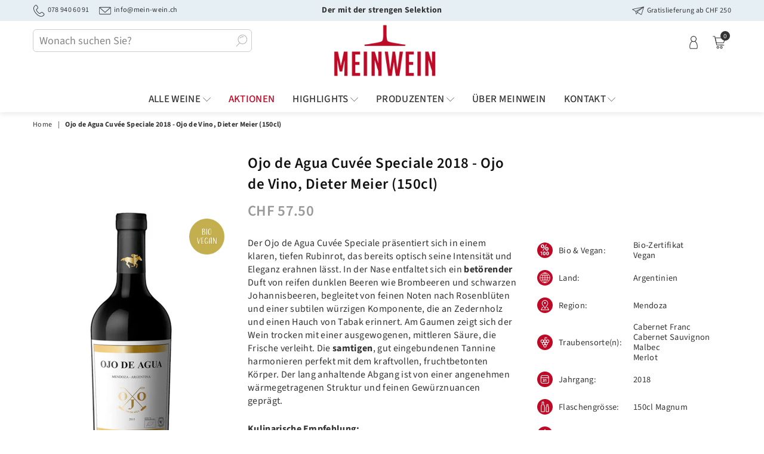

--- FILE ---
content_type: text/html; charset=utf-8
request_url: https://www.mein-wein.ch/products/ojo-de-agua-cuvee-speciale-2018-ojo-de-vino-dieter-meier-75cl
body_size: 44909
content:
<!doctype html>
<!--[if IE 9]> <html class="ie9 no-js" lang="de" > <![endif]-->
<!--[if (gt IE 9)|!(IE)]><!--> <html class="no-js" lang="de" > <!--<![endif]-->
<head>
	
	
	
	
	
	
	
	
	
	<meta content="1YN-dwDTA8ua4dEzo7Z_t6dG-bxAOWGconQdElND89E" name="google-site-verification"/><meta charset="utf-8"><meta http-equiv="X-UA-Compatible" content="IE=edge,chrome=1"><meta name="viewport" content="width=device-width, initial-scale=1.0, maximum-scale=1.0, user-scalable=no"><meta name="theme-color" content="#bd0926"><meta name="format-detection" content="telephone=no"><link rel="canonical" href="https://www.mein-wein.ch/products/ojo-de-agua-cuvee-speciale-2018-ojo-de-vino-dieter-meier-75cl"><link rel="preconnect" href="//fonts.shopifycdn.com/" crossorigin><link rel="preconnect" href="//cdn.shopify.com/" crossorigin><link rel="preconnect" href="//v.shopify.com/" crossorigin><link rel="dns-prefetch" href="//www.mein-wein.ch" crossorigin><link rel="dns-prefetch" href="//meinweinzh.myshopify.com" crossorigin><link rel="dns-prefetch" href="//cdn.shopify.com" crossorigin><link rel="dns-prefetch" href="//v.shopify.com" crossorigin><link rel="dns-prefetch" href="//fonts.shopifycdn.com" crossorigin><link rel="preload" as="style" href="//www.mein-wein.ch/cdn/shop/t/93/assets/default.css?v=174588368238029789301762358348"><link rel="preload" as="style" href="//www.mein-wein.ch/cdn/shop/t/93/assets/theme.scss.css?v=154501568632013261201767537016"><link rel="shortcut icon" href="//www.mein-wein.ch/cdn/shop/files/favicon_neu_32x32.png?v=1745511861" type="image/png"><title>Ojo de Agua Cuvée Speciale 2018 - Ojo de Vino, Dieter Meier (150cl)&ndash; MeinWein</title><meta name="description" content="Der Ojo de Agua Cuvée Speciale präsentiert sich in einem klaren, tiefen Rubinrot, das bereits optisch seine Intensität und Eleganz erahnen lässt. In der Nase entfaltet sich ein betörender Duft von reifen dunklen Beeren wie Brombeeren und schwarzen Johannisbeeren, begleitet von feinen Noten nach Rosenblüten und einer su"><!-- /snippets/social-meta-tags.liquid --> <meta name="keywords" content="MeinWein, www.mein-wein.ch" /><meta name="author" content="MeinWein Pascal Rogel"><meta property="og:site_name" content="MeinWein"><meta property="og:url" content="https://www.mein-wein.ch/products/ojo-de-agua-cuvee-speciale-2018-ojo-de-vino-dieter-meier-75cl"><meta property="og:title" content="Ojo de Agua Cuvée Speciale 2018 - Ojo de Vino, Dieter Meier (150cl)"><meta property="og:type" content="product"><meta property="og:description" content="Der Ojo de Agua Cuvée Speciale präsentiert sich in einem klaren, tiefen Rubinrot, das bereits optisch seine Intensität und Eleganz erahnen lässt. In der Nase entfaltet sich ein betörender Duft von reifen dunklen Beeren wie Brombeeren und schwarzen Johannisbeeren, begleitet von feinen Noten nach Rosenblüten und einer su"><meta property="og:price:amount" content="57.50"><meta property="og:price:currency" content="CHF"><meta property="og:image" content="http://www.mein-wein.ch/cdn/shop/products/OjodeAguaCuveeSpeciale_1200x1200.jpg?v=1613995812"><meta property="og:image:secure_url" content="https://www.mein-wein.ch/cdn/shop/products/OjodeAguaCuveeSpeciale_1200x1200.jpg?v=1613995812"><meta name="twitter:site" content="@https://meinwein.biz"><meta name="twitter:card" content="summary_large_image"><meta name="twitter:title" content="Ojo de Agua Cuvée Speciale 2018 - Ojo de Vino, Dieter Meier (150cl)"><meta name="twitter:description" content="Der Ojo de Agua Cuvée Speciale präsentiert sich in einem klaren, tiefen Rubinrot, das bereits optisch seine Intensität und Eleganz erahnen lässt. In der Nase entfaltet sich ein betörender Duft von reifen dunklen Beeren wie Brombeeren und schwarzen Johannisbeeren, begleitet von feinen Noten nach Rosenblüten und einer su">

  <!-- css -->
  <link href="//www.mein-wein.ch/cdn/shop/t/93/assets/default.css?v=174588368238029789301762358348" rel="stylesheet" type="text/css" media="all" />
  <link href="//www.mein-wein.ch/cdn/shop/t/93/assets/theme.scss.css?v=154501568632013261201767537016" rel="stylesheet" type="text/css" media="all" />

  <!-- main js -->
  <script src="//www.mein-wein.ch/cdn/shop/t/93/assets/jquery.min.js?v=12812186871012413701762358399"></script>
  <script>
    var theme = {
      strings: {
        addToCart: "In den Warenkorb", soldOut: "Ausverkauft", unavailable: "Nicht verfügbar",
        showMore: "Mehr anzeigen", showLess: "Weniger anzeigen"
      },
      moneyFormat:"CHF {{amount}}",currencyFormat:"money_format",shopCurrency:"CHF",mlcurrency:false,autoCurrencies:false,money_currency_format:"CHF {{amount}}",money_format:"CHF {{amount}}",
      ajax_cart:true,fixedHeader:false,animation:true,animationMobile:true,searchresult:"Alle Resultate",wlAvailable:"In Wunschliste gelegt",rtl:false,days:"Tage",hours:"Std.",minuts:"Min.",seconds:"Sek.",sun:"Sonntag",mon:"Montag",tue:"Dienstag",wed:"Mittwoch",thu:"Donnerstag",fri:"Freitag",sat:"Samstag",jan:"Januar",feb:"Februar",mar:"März",apr:"April",may:"Mai",jun:"Juni",jul:"Juli",aug:"August",sep:"September",oct:"Oktober",nov:"November",dec:"Dezember",}
    document.documentElement.className = document.documentElement.className.replace('no-js', 'js');var designmode = false;</script>

  <!--[if (lte IE 9) ]><script src="//www.mein-wein.ch/cdn/shop/t/93/assets/match-media.min.js?v=22265819453975888031762358406" type="text/javascript"></script><![endif]-->
  <script src="//www.mein-wein.ch/cdn/shop/t/93/assets/vendor.min.js?v=124176343689445626311762358559" defer="defer"></script><script src="//www.mein-wein.ch/cdn/shopifycloud/storefront/assets/themes_support/option_selection-b017cd28.js" async></script><script>window.performance && window.performance.mark && window.performance.mark('shopify.content_for_header.start');</script><meta name="google-site-verification" content="1YN-dwDTA8ua4dEzo7Z_t6dG-bxAOWGconQdElND89E">
<meta id="shopify-digital-wallet" name="shopify-digital-wallet" content="/25312067680/digital_wallets/dialog">
<link rel="alternate" hreflang="x-default" href="https://www.mein-wein.ch/products/ojo-de-agua-cuvee-speciale-2018-ojo-de-vino-dieter-meier-75cl">
<link rel="alternate" hreflang="de" href="https://www.mein-wein.ch/products/ojo-de-agua-cuvee-speciale-2018-ojo-de-vino-dieter-meier-75cl">
<link rel="alternate" hreflang="en" href="https://www.mein-wein.ch/en/products/ojo-de-agua-cuvee-speciale-2018-ojo-de-vino-dieter-meier-75cl">
<link rel="alternate" type="application/json+oembed" href="https://www.mein-wein.ch/products/ojo-de-agua-cuvee-speciale-2018-ojo-de-vino-dieter-meier-75cl.oembed">
<script async="async" data-src="/checkouts/internal/preloads.js?locale=de-CH"></script>
<script id="shopify-features" type="application/json">{"accessToken":"3f152b982a1d2f956ec7b4639087adf5","betas":["rich-media-storefront-analytics"],"domain":"www.mein-wein.ch","predictiveSearch":true,"shopId":25312067680,"locale":"de"}</script>
<script>var Shopify = Shopify || {};
Shopify.shop = "meinweinzh.myshopify.com";
Shopify.locale = "de";
Shopify.currency = {"active":"CHF","rate":"1.0"};
Shopify.country = "CH";
Shopify.theme = {"name":"Januar 2026_Parcelle 982","id":187923530102,"schema_name":null,"schema_version":null,"theme_store_id":null,"role":"main"};
Shopify.theme.handle = "null";
Shopify.theme.style = {"id":null,"handle":null};
Shopify.cdnHost = "www.mein-wein.ch/cdn";
Shopify.routes = Shopify.routes || {};
Shopify.routes.root = "/";</script>
<script type="module">!function(o){(o.Shopify=o.Shopify||{}).modules=!0}(window);</script>
<script>!function(o){function n(){var o=[];function n(){o.push(Array.prototype.slice.apply(arguments))}return n.q=o,n}var t=o.Shopify=o.Shopify||{};t.loadFeatures=n(),t.autoloadFeatures=n()}(window);</script>
<script id="shop-js-analytics" type="application/json">{"pageType":"product"}</script>
<script defer="defer" async type="module" src="//www.mein-wein.ch/cdn/shopifycloud/shop-js/modules/v2/client.init-shop-cart-sync_e98Ab_XN.de.esm.js"></script>
<script defer="defer" async type="module" src="//www.mein-wein.ch/cdn/shopifycloud/shop-js/modules/v2/chunk.common_Pcw9EP95.esm.js"></script>
<script defer="defer" async type="module" src="//www.mein-wein.ch/cdn/shopifycloud/shop-js/modules/v2/chunk.modal_CzmY4ZhL.esm.js"></script>
<script type="module">
  await import("//www.mein-wein.ch/cdn/shopifycloud/shop-js/modules/v2/client.init-shop-cart-sync_e98Ab_XN.de.esm.js");
await import("//www.mein-wein.ch/cdn/shopifycloud/shop-js/modules/v2/chunk.common_Pcw9EP95.esm.js");
await import("//www.mein-wein.ch/cdn/shopifycloud/shop-js/modules/v2/chunk.modal_CzmY4ZhL.esm.js");

  window.Shopify.SignInWithShop?.initShopCartSync?.({"fedCMEnabled":true,"windoidEnabled":true});

</script>
<script id="__st">var __st={"a":25312067680,"offset":3600,"reqid":"326d2fa5-41c8-446e-b767-b4bdb180fa27-1769267013","pageurl":"www.mein-wein.ch\/products\/ojo-de-agua-cuvee-speciale-2018-ojo-de-vino-dieter-meier-75cl","u":"08ead83591a6","p":"product","rtyp":"product","rid":4659140755552};</script>
<script>window.ShopifyPaypalV4VisibilityTracking = true;</script>
<script id="captcha-bootstrap">!function(){'use strict';const t='contact',e='account',n='new_comment',o=[[t,t],['blogs',n],['comments',n],[t,'customer']],c=[[e,'customer_login'],[e,'guest_login'],[e,'recover_customer_password'],[e,'create_customer']],r=t=>t.map((([t,e])=>`form[action*='/${t}']:not([data-nocaptcha='true']) input[name='form_type'][value='${e}']`)).join(','),a=t=>()=>t?[...document.querySelectorAll(t)].map((t=>t.form)):[];function s(){const t=[...o],e=r(t);return a(e)}const i='password',u='form_key',d=['recaptcha-v3-token','g-recaptcha-response','h-captcha-response',i],f=()=>{try{return window.sessionStorage}catch{return}},m='__shopify_v',_=t=>t.elements[u];function p(t,e,n=!1){try{const o=window.sessionStorage,c=JSON.parse(o.getItem(e)),{data:r}=function(t){const{data:e,action:n}=t;return t[m]||n?{data:e,action:n}:{data:t,action:n}}(c);for(const[e,n]of Object.entries(r))t.elements[e]&&(t.elements[e].value=n);n&&o.removeItem(e)}catch(o){console.error('form repopulation failed',{error:o})}}const l='form_type',E='cptcha';function T(t){t.dataset[E]=!0}const w=window,h=w.document,L='Shopify',v='ce_forms',y='captcha';let A=!1;((t,e)=>{const n=(g='f06e6c50-85a8-45c8-87d0-21a2b65856fe',I='https://cdn.shopify.com/shopifycloud/storefront-forms-hcaptcha/ce_storefront_forms_captcha_hcaptcha.v1.5.2.iife.js',D={infoText:'Durch hCaptcha geschützt',privacyText:'Datenschutz',termsText:'Allgemeine Geschäftsbedingungen'},(t,e,n)=>{const o=w[L][v],c=o.bindForm;if(c)return c(t,g,e,D).then(n);var r;o.q.push([[t,g,e,D],n]),r=I,A||(h.body.append(Object.assign(h.createElement('script'),{id:'captcha-provider',async:!0,src:r})),A=!0)});var g,I,D;w[L]=w[L]||{},w[L][v]=w[L][v]||{},w[L][v].q=[],w[L][y]=w[L][y]||{},w[L][y].protect=function(t,e){n(t,void 0,e),T(t)},Object.freeze(w[L][y]),function(t,e,n,w,h,L){const[v,y,A,g]=function(t,e,n){const i=e?o:[],u=t?c:[],d=[...i,...u],f=r(d),m=r(i),_=r(d.filter((([t,e])=>n.includes(e))));return[a(f),a(m),a(_),s()]}(w,h,L),I=t=>{const e=t.target;return e instanceof HTMLFormElement?e:e&&e.form},D=t=>v().includes(t);t.addEventListener('submit',(t=>{const e=I(t);if(!e)return;const n=D(e)&&!e.dataset.hcaptchaBound&&!e.dataset.recaptchaBound,o=_(e),c=g().includes(e)&&(!o||!o.value);(n||c)&&t.preventDefault(),c&&!n&&(function(t){try{if(!f())return;!function(t){const e=f();if(!e)return;const n=_(t);if(!n)return;const o=n.value;o&&e.removeItem(o)}(t);const e=Array.from(Array(32),(()=>Math.random().toString(36)[2])).join('');!function(t,e){_(t)||t.append(Object.assign(document.createElement('input'),{type:'hidden',name:u})),t.elements[u].value=e}(t,e),function(t,e){const n=f();if(!n)return;const o=[...t.querySelectorAll(`input[type='${i}']`)].map((({name:t})=>t)),c=[...d,...o],r={};for(const[a,s]of new FormData(t).entries())c.includes(a)||(r[a]=s);n.setItem(e,JSON.stringify({[m]:1,action:t.action,data:r}))}(t,e)}catch(e){console.error('failed to persist form',e)}}(e),e.submit())}));const S=(t,e)=>{t&&!t.dataset[E]&&(n(t,e.some((e=>e===t))),T(t))};for(const o of['focusin','change'])t.addEventListener(o,(t=>{const e=I(t);D(e)&&S(e,y())}));const B=e.get('form_key'),M=e.get(l),P=B&&M;t.addEventListener('StartAsyncLoading',(()=>{const t=y();if(P)for(const e of t)e.elements[l].value===M&&p(e,B);[...new Set([...A(),...v().filter((t=>'true'===t.dataset.shopifyCaptcha))])].forEach((e=>S(e,t)))}))}(h,new URLSearchParams(w.location.search),n,t,e,['guest_login'])})(!0,!0)}();</script>
<script integrity="sha256-4kQ18oKyAcykRKYeNunJcIwy7WH5gtpwJnB7kiuLZ1E=" data-source-attribution="shopify.loadfeatures" defer="defer" data-src="//www.mein-wein.ch/cdn/shopifycloud/storefront/assets/storefront/load_feature-a0a9edcb.js" crossorigin="anonymous"></script>
<script data-source-attribution="shopify.dynamic_checkout.dynamic.init">var Shopify=Shopify||{};Shopify.PaymentButton=Shopify.PaymentButton||{isStorefrontPortableWallets:!0,init:function(){window.Shopify.PaymentButton.init=function(){};var t=document.createElement("script");t.src="https://www.mein-wein.ch/cdn/shopifycloud/portable-wallets/latest/portable-wallets.de.js",t.type="module",document.head.appendChild(t)}};
</script>
<script data-source-attribution="shopify.dynamic_checkout.buyer_consent">
  function portableWalletsHideBuyerConsent(e){var t=document.getElementById("shopify-buyer-consent"),n=document.getElementById("shopify-subscription-policy-button");t&&n&&(t.classList.add("hidden"),t.setAttribute("aria-hidden","true"),n.removeEventListener("click",e))}function portableWalletsShowBuyerConsent(e){var t=document.getElementById("shopify-buyer-consent"),n=document.getElementById("shopify-subscription-policy-button");t&&n&&(t.classList.remove("hidden"),t.removeAttribute("aria-hidden"),n.addEventListener("click",e))}window.Shopify?.PaymentButton&&(window.Shopify.PaymentButton.hideBuyerConsent=portableWalletsHideBuyerConsent,window.Shopify.PaymentButton.showBuyerConsent=portableWalletsShowBuyerConsent);
</script>
<script data-source-attribution="shopify.dynamic_checkout.cart.bootstrap">document.addEventListener("StartAsyncLoading",(function(){function t(){return document.querySelector("shopify-accelerated-checkout-cart, shopify-accelerated-checkout")}if(t())Shopify.PaymentButton.init();else{new MutationObserver((function(e,n){t()&&(Shopify.PaymentButton.init(),n.disconnect())})).observe(document.body,{childList:!0,subtree:!0})}}));
</script>

<script>window.performance && window.performance.mark && window.performance.mark('shopify.content_for_header.end');</script><!-- OrderLogic checkout restrictions ========================================= -->
  <script>
DEBUG_KEY = "__olDebug";

if (typeof olCreateCookie == 'undefined') {
    var olCreateCookie = function (name, value, days) {
        if (days) {
            var date = new Date();
            date.setTime(date.getTime() + (days * 24 * 60 * 60 * 1000));
            var expires = "; expires=" + date.toGMTString();
        }
        else var expires = "";
        document.cookie = name + "=" + JSON.stringify(value) + expires + "; path=/; SameSite=None; Secure";
    };
}

if (typeof olReadCookie == 'undefined') {
    var olReadCookie = function (name) {
        var nameEQ = name + "=";
        var ca = document.cookie.split(';');
        // the cookie is being created, there is a problem with the following logic matching the name
        for (var i = 0; i < ca.length; i++) {
            var c = ca[i];
            while (c.charAt(0) == ' ') c = c.substring(1, c.length);
            if (c.indexOf(nameEQ) == 0) return JSON.parse(c.substring(nameEQ.length, c.length));
        }
        return;
    };
}

if (typeof getOlCacheBuster == 'undefined') {
    var getOlCacheBuster = function() {
        if ( typeof getOlCacheBuster.olCacheBuster == 'undefined') {
            scriptsArray = Array.prototype.slice.call(document.getElementsByTagName("script"));
            scriptsArray = scriptsArray.concat(Array.prototype.slice.call(document.getElementsByTagName("noscript")));
            for (var i=0; i<scriptsArray.length; i++) {
                cacheBusterArray = scriptsArray[i].innerHTML.match(/orderlogicapp.com\\\/embedded_js\\\/production_base.js\?(\d+)/);
                if (cacheBusterArray == null) {
                    cacheBusterString = scriptsArray[i].getAttribute('src');
                    if (cacheBusterString != null) {
                        cacheBusterArray = cacheBusterString.match(/orderlogicapp.com\/embedded_js\/production_base.js\?(\d+)/);
                    }
                }
                if (cacheBusterArray != null) {
                    getOlCacheBuster.olCacheBuster = cacheBusterArray[1];
                    break;
                }
            }
        }
        return getOlCacheBuster.olCacheBuster;
    }
}

if (typeof ol_hostname == 'undefined') {
    var ol_hostname = 'www.orderlogicapp.com';
    var ol_debug = olReadCookie(DEBUG_KEY);
    if (window.location.search.replace("?", "").substring(0, 7) == 'olDebug') {
        ol_debug = window.location.search.replace("?olDebug=", "");
        if (ol_debug == 'false') ol_debug = false;
        olCreateCookie(DEBUG_KEY, ol_debug, null);
    }
}

var ol_cachebuster = getOlCacheBuster();
if (( typeof ol_cachebuster != 'undefined') || (ol_debug)) {
    if (typeof ol_script == 'undefined') {
        var ol_script = document.createElement('script');
        ol_script.type = 'text/javascript';
        ol_script.async = true;
        ol_script.src = "https://" + (ol_debug ? 'dev.orderlogicapp.com' : ol_hostname) + "/embedded_js/store.js?" + ol_cachebuster;
        document.head.appendChild(ol_script);
    }
}



olProductData = { 
}


olProductDataDcb = {
  productId: 4659140755552,
  handle: "ojo-de-agua-cuvee-speciale-2018-ojo-de-vino-dieter-meier-75cl",
  tags: [
    
        "Ausbau:Barrique und Stahltank gemischt",
    
        "Bio-Vegan-Natural:Bio-Zertifikat",
    
        "Bio-Vegan-Natural:Vegan",
    
        "Flaschengrösse:150cl Magnum",
    
        "Geschmack:trocken",
    
        "Hinweis:enthält Sulfite",
    
        "Jahrgang:2018",
    
        "Land:Argentinien",
    
        "Lieferant:Globalwine",
    
        "Region:Mendoza",
    
        "Traubensorte(n):Cabernet Franc",
    
        "Traubensorte(n):Cabernet Sauvignon",
    
        "Traubensorte(n):Malbec",
    
        "Traubensorte(n):Merlot",
    
  ]
}

</script>

  


<!--begin-bc-sf-filter-css-->
  <style data-id="bc-sf-filter-style" type="text/css">
      #bc-sf-filter-options-wrapper .bc-sf-filter-option-block .bc-sf-filter-block-title h3,
      #bc-sf-filter-tree-h .bc-sf-filter-option-block .bc-sf-filter-block-title a {color: rgba(188,44,44,1) !important;font-size: 18px !important;font-weight: 500 !important;text-transform: uppercase !important;font-family: Source Sans Pro !important;}
    
     .bc-sf-filter-option-block .bc-sf-filter-block-title h3>span:before {border-top-color: rgba(188,44,44,1) !important;}
      .bc-sf-filter-option-block .bc-sf-filter-block-title h3>span.up:before {border-bottom-color: rgba(188,44,44,1) !important;}
    
      #bc-sf-filter-options-wrapper .bc-sf-filter-option-block .bc-sf-filter-block-content ul li a,
      #bc-sf-filter-tree-h .bc-sf-filter-option-block .bc-sf-filter-block-content ul li a,
      .bc-sf-filter-option-block-sub_category .bc-sf-filter-block-content ul li h3 a,
      .bc-sf-filter-selection-wrapper .bc-sf-filter-selected-items .selected-item>a,
      .bc-sf-filter-selection-wrapper .bc-sf-filter-block-title h3,
      .bc-sf-filter-clear, 
      .bc-sf-filter-clear-all{font-size: 16px !important;font-family: Source Sans Pro !important;}
    
      .bc-sf-filter-option-block-sub_category .bc-sf-filter-option-single-list li span.sub-icon:before {}
      .bc-sf-filter-option-block-sub_category .bc-sf-filter-option-single-list li span.sub-icon.sub-up:before {}

      #bc-sf-filter-tree-mobile button {font-weight: 500 !important;text-transform: none !important;font-family: Source Sans Pro !important;}
    </style><link href="//www.mein-wein.ch/cdn/shop/t/93/assets/bc-sf-filter.scss.css?v=26005618396716061011762358583" rel="stylesheet" type="text/css" media="all" /><!--start-bc-al-css--><!--end-bc-al-css-->
    <!--start-bc-widget-css--><!--end-bc-widget-css-->

<!--end-bc-sf-filter-css-->

<script src="https://appdevelopergroup.co/apps/smartbadge/js/smartbadge.js?shop=meinweinzh" type="text/javascript"></script>




<style>

    .primenWrapper ul, ol {
        display: block;
        margin-block-start: 1em;
        margin-block-end: 1em;
        margin-inline-start: 0px;
        margin-inline-end: 0px;
        padding-inline-start: 40px;
        list-style-type: revert;
    }
    .primenWrapper li {
        list-style: inherit;
        list-style-position: inside;
    }

    .prime-d-block{display:block;}
    .prime-d-inline-block{display:inline-block;}
						
    .prime-align-middle{vertical-align:middle;}
    .prime-align-top {vertical-align: top;}
    
    .prime-m-0{margin: 0rem;} 
    .prime-mr-0{margin-right: 0rem;} 
    .prime-ml-0{margin-left: 0rem;}
    .prime-mt-0{margin-top: 0rem;}
    .prime-mb-0{margin-bottom: 0rem;}
    
    .prime-m-1{margin: .25rem;} 
    .prime-mr-1{margin-right: .25rem;} 
    .prime-ml-1{margin-left: .25rem;}
    .prime-mt-1{margin-top: .25rem;}
    .prime-mb-1{margin-bottom: .25rem;}

    .prime-m-2{margin: .5rem;} 
    .prime-mr-2{margin-right: .5rem;} 
    .prime-ml-2{margin-left: .5rem;}
    .prime-mt-2{margin-top: .5rem;}
    .prime-mb-2{margin-bottom: .5rem;}

    .prime-m-3{margin: 1em;} 
    .prime-mr-3{margin-right: 1rem;} 
    .prime-ml-3{margin-left: 1rem;}
    .prime-mt-3{margin-top: 1rem;}
    .prime-mb-3{margin-bottom: 1rem;}

    .prime-m-4{margin: 1.5rem;} 
    .prime-mr-4{margin-right: 1.5rem;} 
    .prime-ml-4{margin-left: 1.5rem;}
    .prime-mt-4{margin-top: 1.5rem;}
    .prime-mb-4{margin-bottom: 1.5rem;}

    .prime-m-5{margin: 3rem;} 
    .prime-mr-5{margin-right: 3rem;} 
    .prime-ml-5{margin-left: 3rem;}
    .prime-mt-5{margin-top: 3rem;}
    .prime-mb-5{margin-bottom: 3rem;}

    .prime-p-0{padding: 0rem;} 
    .prime-pr-0{padding-right: 0rem;} 
    .prime-pl-0{padding-left: 0rem;}
    .prime-pt-0{padding-top: 0rem;}
    .prime-pb-0{padding-bottom: 0rem;}
    
    .prime-p-1{padding: .25rem;} 
    .prime-pr-1{padding-right: .25rem;} 
    .prime-pl-1{padding-left: .25rem;}
    .prime-pt-1{padding-top: .25rem;}
    .prime-pb-1{padding-bottom: .25rem;}

    .prime-p-2{padding: .5rem;} 
    .prime-pr-2{padding-right: .5rem;} 
    .prime-pl-2{padding-left: .5rem;}
    .prime-pt-2{padding-top: .5rem;}
    .prime-pb-2{padding-bottom: .5rem;}

    .prime-p-3{padding: 1em;} 
    .prime-pr-3{padding-right: 1rem;} 
    .prime-pl-3{padding-left: 1rem;}
    .prime-pt-3{padding-top: 1rem;}
    .prime-pb-3{padding-bottom: 1rem;}

    .prime-p-4{padding: 1.5rem;} 
    .prime-pr-4{padding-right: 1.5rem;} 
    .prime-pl-4{padding-left: 1.5rem;}
    .prime-pt-4{padding-top: 1.5rem;}
    .prime-pb-4{padding-bottom: 1.5rem;}

    .prime-p-5{padding: 3rem;} 
    .prime-pr-5{padding-right: 3rem;} 
    .prime-pl-5{padding-left: 3rem;}
    .prime-pt-5{padding-top: 3rem;}
    .prime-pb-5{padding-bottom: 3rem;}

    .prime-px-2{padding-left:.5rem;padding-right:.5rem;}
    .prime-py-1{padding-top:.25rem;padding-bottom:.25rem;}
    .prime-mx-auto{margin-left: auto;margin-right: auto;}
    .prime-text-center{text-align:center;}
    .prime-text-left{text-align:left;}

    .prime-px-0{padding-left:0px !important;padding-right:0px !important;}

    .primebanPhotoOuter {line-height: 0px;}

    @-ms-viewport{width:device-width}html{box-sizing:border-box;-ms-overflow-style:scrollbar}*,::after,::before{box-sizing:inherit}.prime-container{width:100%;padding-right:15px;padding-left:15px;margin-right:auto;margin-left:auto}@media (min-width:576px){.prime-container{max-width:540px}}@media (min-width:768px){.prime-container{max-width:720px}}@media (min-width:992px){.prime-container{max-width:960px}}@media (min-width:1200px){.prime-container{max-width:1140px}}.prime-container-fluid{width:100%;padding-right:15px;padding-left:15px;margin-right:auto;margin-left:auto}.prime-row{display:-ms-flexbox;display:flex;-ms-flex-wrap:wrap;flex-wrap:wrap;margin-right:-15px;margin-left:-15px}.prime-no-gutters{margin-right:0;margin-left:0}.prime-no-gutters>.col,.prime-no-gutters>[class*=col-]{padding-right:0;padding-left:0}.prime-col,.prime-col-1,.prime-col-10,.prime-col-11,.prime-col-12,.prime-col-2,.prime-col-3,.prime-col-4,.prime-col-5,.prime-col-6,.prime-col-7,.prime-col-8,.prime-col-9,.prime-col-auto,.prime-col-lg,.prime-col-lg-1,.prime-col-lg-10,.prime-col-lg-11,.prime-col-lg-12,.prime-col-lg-2,.prime-col-lg-3,.prime-col-lg-4,.prime-col-lg-5,.prime-col-lg-6,.prime-col-lg-7,.prime-col-lg-8,.prime-col-lg-9,.prime-col-lg-auto,.prime-col-md,.prime-col-md-1,.prime-col-md-10,.prime-col-md-11,.prime-col-md-12,.prime-col-md-2,.prime-col-md-3,.prime-col-md-4,.prime-col-md-5,.prime-col-md-6,.prime-col-md-7,.prime-col-md-8,.prime-col-md-9,.prime-col-md-auto,.prime-col-sm,.prime-col-sm-1,.prime-col-sm-10,.prime-col-sm-11,.prime-col-sm-12,.prime-col-sm-2,.prime-col-sm-3,.prime-col-sm-4,.prime-col-sm-5,.prime-col-sm-6,.prime-col-sm-7,.prime-col-sm-8,.prime-col-sm-9,.prime-col-sm-auto,.prime-col-xl,.prime-col-xl-1,.prime-col-xl-10,.prime-col-xl-11,.prime-col-xl-12,.prime-col-xl-2,.prime-col-xl-3,.prime-col-xl-4,.prime-col-xl-5,.prime-col-xl-6,.prime-col-xl-7,.prime-col-xl-8,.prime-col-xl-9,.prime-col-xl-auto{position:relative;width:100%;min-height:1px;padding-right:15px;padding-left:15px}.prime-col{-ms-flex-preferred-size:0;flex-basis:0;-ms-flex-positive:1;flex-grow:1;max-width:100%}.prime-col-auto{-ms-flex:0 0 auto;flex:0 0 auto;width:auto;max-width:none}.prime-col-1{-ms-flex:0 0 8.333333%;flex:0 0 8.333333%;max-width:8.333333%}.prime-col-2{-ms-flex:0 0 16.666667%;flex:0 0 16.666667%;max-width:16.666667%}.prime-col-3{-ms-flex:0 0 25%;flex:0 0 25%;max-width:25%}.prime-col-4{-ms-flex:0 0 33.333333%;flex:0 0 33.333333%;max-width:33.333333%}.prime-col-5{-ms-flex:0 0 41.666667%;flex:0 0 41.666667%;max-width:41.666667%}.prime-col-6{-ms-flex:0 0 50%;flex:0 0 50%;max-width:50%}.prime-col-7{-ms-flex:0 0 58.333333%;flex:0 0 58.333333%;max-width:58.333333%}.prime-col-8{-ms-flex:0 0 66.666667%;flex:0 0 66.666667%;max-width:66.666667%}.prime-col-9{-ms-flex:0 0 75%;flex:0 0 75%;max-width:75%}.prime-col-10{-ms-flex:0 0 83.333333%;flex:0 0 83.333333%;max-width:83.333333%}.prime-col-11{-ms-flex:0 0 91.666667%;flex:0 0 91.666667%;max-width:91.666667%}.prime-col-12{-ms-flex:0 0 100%;flex:0 0 100%;max-width:100%}.prime-order-first{-ms-flex-order:-1;order:-1}.prime-order-last{-ms-flex-order:13;order:13}.prime-order-0{-ms-flex-order:0;order:0}.prime-order-1{-ms-flex-order:1;order:1}.prime-order-2{-ms-flex-order:2;order:2}.prime-order-3{-ms-flex-order:3;order:3}.prime-order-4{-ms-flex-order:4;order:4}.prime-order-5{-ms-flex-order:5;order:5}.prime-order-6{-ms-flex-order:6;order:6}.prime-order-7{-ms-flex-order:7;order:7}.prime-order-8{-ms-flex-order:8;order:8}.prime-order-9{-ms-flex-order:9;order:9}.prime-order-10{-ms-flex-order:10;order:10}.prime-order-11{-ms-flex-order:11;order:11}.prime-order-12{-ms-flex-order:12;order:12}.prime-offset-1{margin-left:8.333333%}.prime-offset-2{margin-left:16.666667%}.prime-offset-3{margin-left:25%}.prime-offset-4{margin-left:33.333333%}.prime-offset-5{margin-left:41.666667%}.prime-offset-6{margin-left:50%}.prime-offset-7{margin-left:58.333333%}.prime-offset-8{margin-left:66.666667%}.prime-offset-9{margin-left:75%}.prime-offset-10{margin-left:83.333333%}.prime-offset-11{margin-left:91.666667%}@media (min-width:576px){.prime-col-sm{-ms-flex-preferred-size:0;flex-basis:0;-ms-flex-positive:1;flex-grow:1;max-width:100%}.prime-col-sm-auto{-ms-flex:0 0 auto;flex:0 0 auto;width:auto;max-width:none}.prime-col-sm-1{-ms-flex:0 0 8.333333%;flex:0 0 8.333333%;max-width:8.333333%}.prime-col-sm-2{-ms-flex:0 0 16.666667%;flex:0 0 16.666667%;max-width:16.666667%}.prime-col-sm-3{-ms-flex:0 0 25%;flex:0 0 25%;max-width:25%}.prime-col-sm-4{-ms-flex:0 0 33.333333%;flex:0 0 33.333333%;max-width:33.333333%}.prime-col-sm-5{-ms-flex:0 0 41.666667%;flex:0 0 41.666667%;max-width:41.666667%}.prime-col-sm-6{-ms-flex:0 0 50%;flex:0 0 50%;max-width:50%}.prime-col-sm-7{-ms-flex:0 0 58.333333%;flex:0 0 58.333333%;max-width:58.333333%}.prime-col-sm-8{-ms-flex:0 0 66.666667%;flex:0 0 66.666667%;max-width:66.666667%}.prime-col-sm-9{-ms-flex:0 0 75%;flex:0 0 75%;max-width:75%}.prime-col-sm-10{-ms-flex:0 0 83.333333%;flex:0 0 83.333333%;max-width:83.333333%}.prime-col-sm-11{-ms-flex:0 0 91.666667%;flex:0 0 91.666667%;max-width:91.666667%}.prime-col-sm-12{-ms-flex:0 0 100%;flex:0 0 100%;max-width:100%}.prime-order-sm-first{-ms-flex-order:-1;order:-1}.prime-order-sm-last{-ms-flex-order:13;order:13}.prime-order-sm-0{-ms-flex-order:0;order:0}.prime-order-sm-1{-ms-flex-order:1;order:1}.prime-order-sm-2{-ms-flex-order:2;order:2}.prime-order-sm-3{-ms-flex-order:3;order:3}.prime-order-sm-4{-ms-flex-order:4;order:4}.prime-order-sm-5{-ms-flex-order:5;order:5}.prime-order-sm-6{-ms-flex-order:6;order:6}.prime-order-sm-7{-ms-flex-order:7;order:7}.prime-order-sm-8{-ms-flex-order:8;order:8}.prime-order-sm-9{-ms-flex-order:9;order:9}.prime-order-sm-10{-ms-flex-order:10;order:10}.prime-order-sm-11{-ms-flex-order:11;order:11}.prime-order-sm-12{-ms-flex-order:12;order:12}.prime-offset-sm-0{margin-left:0}.prime-offset-sm-1{margin-left:8.333333%}.prime-offset-sm-2{margin-left:16.666667%}.prime-offset-sm-3{margin-left:25%}.prime-offset-sm-4{margin-left:33.333333%}.prime-offset-sm-5{margin-left:41.666667%}.prime-offset-sm-6{margin-left:50%}.prime-offset-sm-7{margin-left:58.333333%}.prime-offset-sm-8{margin-left:66.666667%}.prime-offset-sm-9{margin-left:75%}.prime-offset-sm-10{margin-left:83.333333%}.prime-offset-sm-11{margin-left:91.666667%}}@media (min-width:768px){.prime-col-md{-ms-flex-preferred-size:0;flex-basis:0;-ms-flex-positive:1;flex-grow:1;max-width:100%}.prime-col-md-auto{-ms-flex:0 0 auto;flex:0 0 auto;width:auto;max-width:none}.prime-col-md-1{-ms-flex:0 0 8.333333%;flex:0 0 8.333333%;max-width:8.333333%}.prime-col-md-2{-ms-flex:0 0 16.666667%;flex:0 0 16.666667%;max-width:16.666667%}.prime-col-md-3{-ms-flex:0 0 25%;flex:0 0 25%;max-width:25%}.prime-col-md-4{-ms-flex:0 0 33.333333%;flex:0 0 33.333333%;max-width:33.333333%}.prime-col-md-5{-ms-flex:0 0 41.666667%;flex:0 0 41.666667%;max-width:41.666667%}.prime-col-md-6{-ms-flex:0 0 50%;flex:0 0 50%;max-width:50%}.prime-col-md-7{-ms-flex:0 0 58.333333%;flex:0 0 58.333333%;max-width:58.333333%}.prime-col-md-8{-ms-flex:0 0 66.666667%;flex:0 0 66.666667%;max-width:66.666667%}.prime-col-md-9{-ms-flex:0 0 75%;flex:0 0 75%;max-width:75%}.prime-col-md-10{-ms-flex:0 0 83.333333%;flex:0 0 83.333333%;max-width:83.333333%}.prime-col-md-11{-ms-flex:0 0 91.666667%;flex:0 0 91.666667%;max-width:91.666667%}.prime-col-md-12{-ms-flex:0 0 100%;flex:0 0 100%;max-width:100%}.prime-order-md-first{-ms-flex-order:-1;order:-1}.prime-order-md-last{-ms-flex-order:13;order:13}.prime-order-md-0{-ms-flex-order:0;order:0}.prime-order-md-1{-ms-flex-order:1;order:1}.prime-order-md-2{-ms-flex-order:2;order:2}.prime-order-md-3{-ms-flex-order:3;order:3}.prime-order-md-4{-ms-flex-order:4;order:4}.prime-order-md-5{-ms-flex-order:5;order:5}.prime-order-md-6{-ms-flex-order:6;order:6}.prime-order-md-7{-ms-flex-order:7;order:7}.prime-order-md-8{-ms-flex-order:8;order:8}.prime-order-md-9{-ms-flex-order:9;order:9}.prime-order-md-10{-ms-flex-order:10;order:10}.prime-order-md-11{-ms-flex-order:11;order:11}.prime-order-md-12{-ms-flex-order:12;order:12}.prime-offset-md-0{margin-left:0}.prime-offset-md-1{margin-left:8.333333%}.prime-offset-md-2{margin-left:16.666667%}.prime-offset-md-3{margin-left:25%}.prime-offset-md-4{margin-left:33.333333%}.prime-offset-md-5{margin-left:41.666667%}.prime-offset-md-6{margin-left:50%}.prime-offset-md-7{margin-left:58.333333%}.prime-offset-md-8{margin-left:66.666667%}.prime-offset-md-9{margin-left:75%}.prime-offset-md-10{margin-left:83.333333%}.prime-offset-md-11{margin-left:91.666667%}}@media (min-width:992px){.prime-col-lg{-ms-flex-preferred-size:0;flex-basis:0;-ms-flex-positive:1;flex-grow:1;max-width:100%}.prime-col-lg-auto{-ms-flex:0 0 auto;flex:0 0 auto;width:auto;max-width:none}.prime-col-lg-1{-ms-flex:0 0 8.333333%;flex:0 0 8.333333%;max-width:8.333333%}.prime-col-lg-2{-ms-flex:0 0 16.666667%;flex:0 0 16.666667%;max-width:16.666667%}.prime-col-lg-3{-ms-flex:0 0 25%;flex:0 0 25%;max-width:25%}.prime-col-lg-4{-ms-flex:0 0 33.333333%;flex:0 0 33.333333%;max-width:33.333333%}.prime-col-lg-5{-ms-flex:0 0 41.666667%;flex:0 0 41.666667%;max-width:41.666667%}.prime-col-lg-6{-ms-flex:0 0 50%;flex:0 0 50%;max-width:50%}.prime-col-lg-7{-ms-flex:0 0 58.333333%;flex:0 0 58.333333%;max-width:58.333333%}.prime-col-lg-8{-ms-flex:0 0 66.666667%;flex:0 0 66.666667%;max-width:66.666667%}.prime-col-lg-9{-ms-flex:0 0 75%;flex:0 0 75%;max-width:75%}.prime-col-lg-10{-ms-flex:0 0 83.333333%;flex:0 0 83.333333%;max-width:83.333333%}.prime-col-lg-11{-ms-flex:0 0 91.666667%;flex:0 0 91.666667%;max-width:91.666667%}.prime-col-lg-12{-ms-flex:0 0 100%;flex:0 0 100%;max-width:100%}.prime-order-lg-first{-ms-flex-order:-1;order:-1}.prime-order-lg-last{-ms-flex-order:13;order:13}.prime-order-lg-0{-ms-flex-order:0;order:0}.prime-order-lg-1{-ms-flex-order:1;order:1}.prime-order-lg-2{-ms-flex-order:2;order:2}.prime-order-lg-3{-ms-flex-order:3;order:3}.prime-order-lg-4{-ms-flex-order:4;order:4}.prime-order-lg-5{-ms-flex-order:5;order:5}.prime-order-lg-6{-ms-flex-order:6;order:6}.prime-order-lg-7{-ms-flex-order:7;order:7}.prime-order-lg-8{-ms-flex-order:8;order:8}.prime-order-lg-9{-ms-flex-order:9;order:9}.prime-order-lg-10{-ms-flex-order:10;order:10}.prime-order-lg-11{-ms-flex-order:11;order:11}.prime-order-lg-12{-ms-flex-order:12;order:12}.prime-offset-lg-0{margin-left:0}.prime-offset-lg-1{margin-left:8.333333%}.prime-offset-lg-2{margin-left:16.666667%}.prime-offset-lg-3{margin-left:25%}.prime-offset-lg-4{margin-left:33.333333%}.prime-offset-lg-5{margin-left:41.666667%}.prime-offset-lg-6{margin-left:50%}.prime-offset-lg-7{margin-left:58.333333%}.prime-offset-lg-8{margin-left:66.666667%}.prime-offset-lg-9{margin-left:75%}.prime-offset-lg-10{margin-left:83.333333%}.prime-offset-lg-11{margin-left:91.666667%}}@media (min-width:1200px){.prime-col-xl{-ms-flex-preferred-size:0;flex-basis:0;-ms-flex-positive:1;flex-grow:1;max-width:100%}.prime-col-xl-auto{-ms-flex:0 0 auto;flex:0 0 auto;width:auto;max-width:none}.prime-col-xl-1{-ms-flex:0 0 8.333333%;flex:0 0 8.333333%;max-width:8.333333%}.prime-col-xl-2{-ms-flex:0 0 16.666667%;flex:0 0 16.666667%;max-width:16.666667%}.prime-col-xl-3{-ms-flex:0 0 25%;flex:0 0 25%;max-width:25%}.prime-col-xl-4{-ms-flex:0 0 33.333333%;flex:0 0 33.333333%;max-width:33.333333%}.prime-col-xl-5{-ms-flex:0 0 41.666667%;flex:0 0 41.666667%;max-width:41.666667%}.prime-col-xl-6{-ms-flex:0 0 50%;flex:0 0 50%;max-width:50%}.prime-col-xl-7{-ms-flex:0 0 58.333333%;flex:0 0 58.333333%;max-width:58.333333%}.prime-col-xl-8{-ms-flex:0 0 66.666667%;flex:0 0 66.666667%;max-width:66.666667%}.prime-col-xl-9{-ms-flex:0 0 75%;flex:0 0 75%;max-width:75%}.prime-col-xl-10{-ms-flex:0 0 83.333333%;flex:0 0 83.333333%;max-width:83.333333%}.prime-col-xl-11{-ms-flex:0 0 91.666667%;flex:0 0 91.666667%;max-width:91.666667%}.prime-col-xl-12{-ms-flex:0 0 100%;flex:0 0 100%;max-width:100%}.prime-order-xl-first{-ms-flex-order:-1;order:-1}.prime-order-xl-last{-ms-flex-order:13;order:13}.prime-order-xl-0{-ms-flex-order:0;order:0}.prime-order-xl-1{-ms-flex-order:1;order:1}.prime-order-xl-2{-ms-flex-order:2;order:2}.prime-order-xl-3{-ms-flex-order:3;order:3}.prime-order-xl-4{-ms-flex-order:4;order:4}.prime-order-xl-5{-ms-flex-order:5;order:5}.prime-order-xl-6{-ms-flex-order:6;order:6}.prime-order-xl-7{-ms-flex-order:7;order:7}.prime-order-xl-8{-ms-flex-order:8;order:8}.prime-order-xl-9{-ms-flex-order:9;order:9}.prime-order-xl-10{-ms-flex-order:10;order:10}.prime-order-xl-11{-ms-flex-order:11;order:11}.prime-order-xl-12{-ms-flex-order:12;order:12}.prime-offset-xl-0{margin-left:0}.prime-offset-xl-1{margin-left:8.333333%}.prime-offset-xl-2{margin-left:16.666667%}.prime-offset-xl-3{margin-left:25%}.prime-offset-xl-4{margin-left:33.333333%}.prime-offset-xl-5{margin-left:41.666667%}.prime-offset-xl-6{margin-left:50%}.prime-offset-xl-7{margin-left:58.333333%}.prime-offset-xl-8{margin-left:66.666667%}.prime-offset-xl-9{margin-left:75%}.prime-offset-xl-10{margin-left:83.333333%}.prime-offset-xl-11{margin-left:91.666667%}}.prime-d-none{display:none!important}.prime-d-inline{display:inline!important}.prime-d-inline-block{display:inline-block!important}.prime-d-block{display:block!important}.prime-d-table{display:table!important}.prime-d-table-row{display:table-row!important}.prime-d-table-cell{display:table-cell!important}.prime-d-flex{display:-ms-flexbox!important;display:flex!important}.prime-d-inline-flex{display:-ms-inline-flexbox!important;display:inline-flex!important}@media (min-width:576px){.prime-d-sm-none{display:none!important}.prime-d-sm-inline{display:inline!important}.prime-d-sm-inline-block{display:inline-block!important}.prime-d-sm-block{display:block!important}.prime-d-sm-table{display:table!important}.prime-d-sm-table-row{display:table-row!important}.prime-d-sm-table-cell{display:table-cell!important}.prime-d-sm-flex{display:-ms-flexbox!important;display:flex!important}.prime-d-sm-inline-flex{display:-ms-inline-flexbox!important;display:inline-flex!important}}@media (min-width:768px){.prime-d-md-none{display:none!important}.prime-d-md-inline{display:inline!important}.prime-d-md-inline-block{display:inline-block!important}.prime-d-md-block{display:block!important}.prime-d-md-table{display:table!important}.prime-d-md-table-row{display:table-row!important}.prime-d-md-table-cell{display:table-cell!important}.prime-d-md-flex{display:-ms-flexbox!important;display:flex!important}.prime-d-md-inline-flex{display:-ms-inline-flexbox!important;display:inline-flex!important}}@media (min-width:992px){.prime-d-lg-none{display:none!important}.prime-d-lg-inline{display:inline!important}.prime-d-lg-inline-block{display:inline-block!important}.prime-d-lg-block{display:block!important}.prime-d-lg-table{display:table!important}.prime-d-lg-table-row{display:table-row!important}.prime-d-lg-table-cell{display:table-cell!important}.prime-d-lg-flex{display:-ms-flexbox!important;display:flex!important}.prime-d-lg-inline-flex{display:-ms-inline-flexbox!important;display:inline-flex!important}}@media (min-width:1200px){.prime-d-xl-none{display:none!important}.prime-d-xl-inline{display:inline!important}.prime-d-xl-inline-block{display:inline-block!important}.prime-d-xl-block{display:block!important}.prime-d-xl-table{display:table!important}.prime-d-xl-table-row{display:table-row!important}.prime-d-xl-table-cell{display:table-cell!important}.prime-d-xl-flex{display:-ms-flexbox!important;display:flex!important}.prime-d-xl-inline-flex{display:-ms-inline-flexbox!important;display:inline-flex!important}}@media  print{.prime-d-print-none{display:none!important}.prime-d-print-inline{display:inline!important}.prime-d-print-inline-block{display:inline-block!important}.prime-d-print-block{display:block!important}.prime-d-print-table{display:table!important}.prime-d-print-table-row{display:table-row!important}.prime-d-print-table-cell{display:table-cell!important}.prime-d-print-flex{display:-ms-flexbox!important;display:flex!important}.prime-d-print-inline-flex{display:-ms-inline-flexbox!important;display:inline-flex!important}}.prime-flex-row{-ms-flex-direction:row!important;flex-direction:row!important}.prime-flex-column{-ms-flex-direction:column!important;flex-direction:column!important}.prime-flex-row-reverse{-ms-flex-direction:row-reverse!important;flex-direction:row-reverse!important}.prime-flex-column-reverse{-ms-flex-direction:column-reverse!important;flex-direction:column-reverse!important}.prime-flex-wrap{-ms-flex-wrap:wrap!important;flex-wrap:wrap!important}.prime-flex-nowrap{-ms-flex-wrap:nowrap!important;flex-wrap:nowrap!important}.prime-flex-wrap-reverse{-ms-flex-wrap:wrap-reverse!important;flex-wrap:wrap-reverse!important}.prime-flex-fill{-ms-flex:1 1 auto!important;flex:1 1 auto!important}.prime-flex-grow-0{-ms-flex-positive:0!important;flex-grow:0!important}.prime-flex-grow-1{-ms-flex-positive:1!important;flex-grow:1!important}.prime-flex-shrink-0{-ms-flex-negative:0!important;flex-shrink:0!important}.prime-flex-shrink-1{-ms-flex-negative:1!important;flex-shrink:1!important}.prime-justify-content-start{-ms-flex-pack:start!important;justify-content:flex-start!important}.prime-justify-content-end{-ms-flex-pack:end!important;justify-content:flex-end!important}.prime-justify-content-center{-ms-flex-pack:center!important;justify-content:center!important}.prime-justify-content-between{-ms-flex-pack:justify!important;justify-content:space-between!important}.prime-justify-content-around{-ms-flex-pack:distribute!important;justify-content:space-around!important}.prime-align-items-start{-ms-flex-align:start!important;align-items:flex-start!important}.prime-align-items-end{-ms-flex-align:end!important;align-items:flex-end!important}.prime-align-items-center{-ms-flex-align:center!important;align-items:center!important}.prime-align-items-baseline{-ms-flex-align:baseline!important;align-items:baseline!important}.prime-align-items-stretch{-ms-flex-align:stretch!important;align-items:stretch!important}.prime-align-content-start{-ms-flex-line-pack:start!important;align-content:flex-start!important}.prime-align-content-end{-ms-flex-line-pack:end!important;align-content:flex-end!important}.prime-align-content-center{-ms-flex-line-pack:center!important;align-content:center!important}.prime-align-content-between{-ms-flex-line-pack:justify!important;align-content:space-between!important}.prime-align-content-around{-ms-flex-line-pack:distribute!important;align-content:space-around!important}.prime-align-content-stretch{-ms-flex-line-pack:stretch!important;align-content:stretch!important}.prime-align-self-auto{-ms-flex-item-align:auto!important;align-self:auto!important}.prime-align-self-start{-ms-flex-item-align:start!important;align-self:flex-start!important}.prime-align-self-end{-ms-flex-item-align:end!important;align-self:flex-end!important}.prime-align-self-center{-ms-flex-item-align:center!important;align-self:center!important}.prime-align-self-baseline{-ms-flex-item-align:baseline!important;align-self:baseline!important}.prime-align-self-stretch{-ms-flex-item-align:stretch!important;align-self:stretch!important}@media (min-width:576px){.prime-flex-sm-row{-ms-flex-direction:row!important;flex-direction:row!important}.prime-flex-sm-column{-ms-flex-direction:column!important;flex-direction:column!important}.prime-flex-sm-row-reverse{-ms-flex-direction:row-reverse!important;flex-direction:row-reverse!important}.prime-flex-sm-column-reverse{-ms-flex-direction:column-reverse!important;flex-direction:column-reverse!important}.prime-flex-sm-wrap{-ms-flex-wrap:wrap!important;flex-wrap:wrap!important}.prime-flex-sm-nowrap{-ms-flex-wrap:nowrap!important;flex-wrap:nowrap!important}.prime-flex-sm-wrap-reverse{-ms-flex-wrap:wrap-reverse!important;flex-wrap:wrap-reverse!important}.prime-flex-sm-fill{-ms-flex:1 1 auto!important;flex:1 1 auto!important}.prime-flex-sm-grow-0{-ms-flex-positive:0!important;flex-grow:0!important}.prime-flex-sm-grow-1{-ms-flex-positive:1!important;flex-grow:1!important}.prime-flex-sm-shrink-0{-ms-flex-negative:0!important;flex-shrink:0!important}.prime-flex-sm-shrink-1{-ms-flex-negative:1!important;flex-shrink:1!important}.prime-justify-content-sm-start{-ms-flex-pack:start!important;justify-content:flex-start!important}.prime-justify-content-sm-end{-ms-flex-pack:end!important;justify-content:flex-end!important}.prime-justify-content-sm-center{-ms-flex-pack:center!important;justify-content:center!important}.prime-justify-content-sm-between{-ms-flex-pack:justify!important;justify-content:space-between!important}.prime-justify-content-sm-around{-ms-flex-pack:distribute!important;justify-content:space-around!important}.prime-align-items-sm-start{-ms-flex-align:start!important;align-items:flex-start!important}.prime-align-items-sm-end{-ms-flex-align:end!important;align-items:flex-end!important}.prime-align-items-sm-center{-ms-flex-align:center!important;align-items:center!important}.prime-align-items-sm-baseline{-ms-flex-align:baseline!important;align-items:baseline!important}.prime-align-items-sm-stretch{-ms-flex-align:stretch!important;align-items:stretch!important}.prime-align-content-sm-start{-ms-flex-line-pack:start!important;align-content:flex-start!important}.prime-align-content-sm-end{-ms-flex-line-pack:end!important;align-content:flex-end!important}.prime-align-content-sm-center{-ms-flex-line-pack:center!important;align-content:center!important}.prime-align-content-sm-between{-ms-flex-line-pack:justify!important;align-content:space-between!important}.prime-align-content-sm-around{-ms-flex-line-pack:distribute!important;align-content:space-around!important}.prime-align-content-sm-stretch{-ms-flex-line-pack:stretch!important;align-content:stretch!important}.prime-align-self-sm-auto{-ms-flex-item-align:auto!important;align-self:auto!important}.prime-align-self-sm-start{-ms-flex-item-align:start!important;align-self:flex-start!important}.prime-align-self-sm-end{-ms-flex-item-align:end!important;align-self:flex-end!important}.prime-align-self-sm-center{-ms-flex-item-align:center!important;align-self:center!important}.prime-align-self-sm-baseline{-ms-flex-item-align:baseline!important;align-self:baseline!important}.prime-align-self-sm-stretch{-ms-flex-item-align:stretch!important;align-self:stretch!important}}@media (min-width:768px){.prime-flex-md-row{-ms-flex-direction:row!important;flex-direction:row!important}.prime-flex-md-column{-ms-flex-direction:column!important;flex-direction:column!important}.prime-flex-md-row-reverse{-ms-flex-direction:row-reverse!important;flex-direction:row-reverse!important}.prime-flex-md-column-reverse{-ms-flex-direction:column-reverse!important;flex-direction:column-reverse!important}.prime-flex-md-wrap{-ms-flex-wrap:wrap!important;flex-wrap:wrap!important}.prime-flex-md-nowrap{-ms-flex-wrap:nowrap!important;flex-wrap:nowrap!important}.prime-flex-md-wrap-reverse{-ms-flex-wrap:wrap-reverse!important;flex-wrap:wrap-reverse!important}.prime-flex-md-fill{-ms-flex:1 1 auto!important;flex:1 1 auto!important}.prime-flex-md-grow-0{-ms-flex-positive:0!important;flex-grow:0!important}.prime-flex-md-grow-1{-ms-flex-positive:1!important;flex-grow:1!important}.prime-flex-md-shrink-0{-ms-flex-negative:0!important;flex-shrink:0!important}.prime-flex-md-shrink-1{-ms-flex-negative:1!important;flex-shrink:1!important}.prime-justify-content-md-start{-ms-flex-pack:start!important;justify-content:flex-start!important}.prime-justify-content-md-end{-ms-flex-pack:end!important;justify-content:flex-end!important}.prime-justify-content-md-center{-ms-flex-pack:center!important;justify-content:center!important}.prime-justify-content-md-between{-ms-flex-pack:justify!important;justify-content:space-between!important}.prime-justify-content-md-around{-ms-flex-pack:distribute!important;justify-content:space-around!important}.prime-align-items-md-start{-ms-flex-align:start!important;align-items:flex-start!important}.prime-align-items-md-end{-ms-flex-align:end!important;align-items:flex-end!important}.prime-align-items-md-center{-ms-flex-align:center!important;align-items:center!important}.prime-align-items-md-baseline{-ms-flex-align:baseline!important;align-items:baseline!important}.prime-align-items-md-stretch{-ms-flex-align:stretch!important;align-items:stretch!important}.prime-align-content-md-start{-ms-flex-line-pack:start!important;align-content:flex-start!important}.prime-align-content-md-end{-ms-flex-line-pack:end!important;align-content:flex-end!important}.prime-align-content-md-center{-ms-flex-line-pack:center!important;align-content:center!important}.prime-align-content-md-between{-ms-flex-line-pack:justify!important;align-content:space-between!important}.prime-align-content-md-around{-ms-flex-line-pack:distribute!important;align-content:space-around!important}.prime-align-content-md-stretch{-ms-flex-line-pack:stretch!important;align-content:stretch!important}.prime-align-self-md-auto{-ms-flex-item-align:auto!important;align-self:auto!important}.prime-align-self-md-start{-ms-flex-item-align:start!important;align-self:flex-start!important}.prime-align-self-md-end{-ms-flex-item-align:end!important;align-self:flex-end!important}.prime-align-self-md-center{-ms-flex-item-align:center!important;align-self:center!important}.prime-align-self-md-baseline{-ms-flex-item-align:baseline!important;align-self:baseline!important}.prime-align-self-md-stretch{-ms-flex-item-align:stretch!important;align-self:stretch!important}}@media (min-width:992px){.prime-flex-lg-row{-ms-flex-direction:row!important;flex-direction:row!important}.prime-flex-lg-column{-ms-flex-direction:column!important;flex-direction:column!important}.prime-flex-lg-row-reverse{-ms-flex-direction:row-reverse!important;flex-direction:row-reverse!important}.prime-flex-lg-column-reverse{-ms-flex-direction:column-reverse!important;flex-direction:column-reverse!important}.prime-flex-lg-wrap{-ms-flex-wrap:wrap!important;flex-wrap:wrap!important}.prime-flex-lg-nowrap{-ms-flex-wrap:nowrap!important;flex-wrap:nowrap!important}.prime-flex-lg-wrap-reverse{-ms-flex-wrap:wrap-reverse!important;flex-wrap:wrap-reverse!important}.prime-flex-lg-fill{-ms-flex:1 1 auto!important;flex:1 1 auto!important}.prime-flex-lg-grow-0{-ms-flex-positive:0!important;flex-grow:0!important}.prime-flex-lg-grow-1{-ms-flex-positive:1!important;flex-grow:1!important}.prime-flex-lg-shrink-0{-ms-flex-negative:0!important;flex-shrink:0!important}.prime-flex-lg-shrink-1{-ms-flex-negative:1!important;flex-shrink:1!important}.prime-justify-content-lg-start{-ms-flex-pack:start!important;justify-content:flex-start!important}.prime-justify-content-lg-end{-ms-flex-pack:end!important;justify-content:flex-end!important}.prime-justify-content-lg-center{-ms-flex-pack:center!important;justify-content:center!important}.prime-justify-content-lg-between{-ms-flex-pack:justify!important;justify-content:space-between!important}.prime-justify-content-lg-around{-ms-flex-pack:distribute!important;justify-content:space-around!important}.prime-align-items-lg-start{-ms-flex-align:start!important;align-items:flex-start!important}.prime-align-items-lg-end{-ms-flex-align:end!important;align-items:flex-end!important}.prime-align-items-lg-center{-ms-flex-align:center!important;align-items:center!important}.prime-align-items-lg-baseline{-ms-flex-align:baseline!important;align-items:baseline!important}.prime-align-items-lg-stretch{-ms-flex-align:stretch!important;align-items:stretch!important}.prime-align-content-lg-start{-ms-flex-line-pack:start!important;align-content:flex-start!important}.prime-align-content-lg-end{-ms-flex-line-pack:end!important;align-content:flex-end!important}.prime-align-content-lg-center{-ms-flex-line-pack:center!important;align-content:center!important}.prime-align-content-lg-between{-ms-flex-line-pack:justify!important;align-content:space-between!important}.prime-align-content-lg-around{-ms-flex-line-pack:distribute!important;align-content:space-around!important}.prime-align-content-lg-stretch{-ms-flex-line-pack:stretch!important;align-content:stretch!important}.prime-align-self-lg-auto{-ms-flex-item-align:auto!important;align-self:auto!important}.prime-align-self-lg-start{-ms-flex-item-align:start!important;align-self:flex-start!important}.prime-align-self-lg-end{-ms-flex-item-align:end!important;align-self:flex-end!important}.prime-align-self-lg-center{-ms-flex-item-align:center!important;align-self:center!important}.prime-align-self-lg-baseline{-ms-flex-item-align:baseline!important;align-self:baseline!important}.prime-align-self-lg-stretch{-ms-flex-item-align:stretch!important;align-self:stretch!important}}@media (min-width:1200px){.prime-flex-xl-row{-ms-flex-direction:row!important;flex-direction:row!important}.prime-flex-xl-column{-ms-flex-direction:column!important;flex-direction:column!important}.prime-flex-xl-row-reverse{-ms-flex-direction:row-reverse!important;flex-direction:row-reverse!important}.prime-flex-xl-column-reverse{-ms-flex-direction:column-reverse!important;flex-direction:column-reverse!important}.prime-flex-xl-wrap{-ms-flex-wrap:wrap!important;flex-wrap:wrap!important}.prime-flex-xl-nowrap{-ms-flex-wrap:nowrap!important;flex-wrap:nowrap!important}.prime-flex-xl-wrap-reverse{-ms-flex-wrap:wrap-reverse!important;flex-wrap:wrap-reverse!important}.prime-flex-xl-fill{-ms-flex:1 1 auto!important;flex:1 1 auto!important}.prime-flex-xl-grow-0{-ms-flex-positive:0!important;flex-grow:0!important}.prime-flex-xl-grow-1{-ms-flex-positive:1!important;flex-grow:1!important}.prime-flex-xl-shrink-0{-ms-flex-negative:0!important;flex-shrink:0!important}.prime-flex-xl-shrink-1{-ms-flex-negative:1!important;flex-shrink:1!important}.prime-justify-content-xl-start{-ms-flex-pack:start!important;justify-content:flex-start!important}.prime-justify-content-xl-end{-ms-flex-pack:end!important;justify-content:flex-end!important}.prime-justify-content-xl-center{-ms-flex-pack:center!important;justify-content:center!important}.prime-justify-content-xl-between{-ms-flex-pack:justify!important;justify-content:space-between!important}.prime-justify-content-xl-around{-ms-flex-pack:distribute!important;justify-content:space-around!important}.prime-align-items-xl-start{-ms-flex-align:start!important;align-items:flex-start!important}.prime-align-items-xl-end{-ms-flex-align:end!important;align-items:flex-end!important}.prime-align-items-xl-center{-ms-flex-align:center!important;align-items:center!important}.prime-align-items-xl-baseline{-ms-flex-align:baseline!important;align-items:baseline!important}.prime-align-items-xl-stretch{-ms-flex-align:stretch!important;align-items:stretch!important}.prime-align-content-xl-start{-ms-flex-line-pack:start!important;align-content:flex-start!important}.prime-align-content-xl-end{-ms-flex-line-pack:end!important;align-content:flex-end!important}.prime-align-content-xl-center{-ms-flex-line-pack:center!important;align-content:center!important}.prime-align-content-xl-between{-ms-flex-line-pack:justify!important;align-content:space-between!important}.prime-align-content-xl-around{-ms-flex-line-pack:distribute!important;align-content:space-around!important}.prime-align-content-xl-stretch{-ms-flex-line-pack:stretch!important;align-content:stretch!important}.prime-align-self-xl-auto{-ms-flex-item-align:auto!important;align-self:auto!important}.prime-align-self-xl-start{-ms-flex-item-align:start!important;align-self:flex-start!important}.prime-align-self-xl-end{-ms-flex-item-align:end!important;align-self:flex-end!important}.prime-align-self-xl-center{-ms-flex-item-align:center!important;align-self:center!important}.prime-align-self-xl-baseline{-ms-flex-item-align:baseline!important;align-self:baseline!important}.prime-align-self-xl-stretch{-ms-flex-item-align:stretch!important;align-self:stretch!important}}


.prime-counter{display:none!important}

.prime-modal {
    position: fixed;
    top: 0;
    left: 0;
    bottom: 0;
    right: 0;
    display: none;
    overflow: auto;
    background-color: #000000;
    background-color: rgba(0, 0, 0, 0.7);
    z-index: 2147483647;
}

.prime-modal-window {
    position: relative;
    background-color: #FFFFFF;
    width: 50%;
    margin: 10vh auto;
    padding: 20px;
    max-height: 80vh;
    overflow: auto;
    
}

.prime-modal-window.prime-modal-small {
    width: 30%;
}

.prime-modal-window.prime-modal-large {
    width: 75%;
}

.prime-modal-close {
    position: absolute;
    top: 0;
    right: 0;
    color: rgba(0,0,0,0.3);
    height: 30px;
    width: 30px;
    font-size: 30px;
    line-height: 30px;
    text-align: center;
}

.prime-modal-close:hover,
.prime-modal-close:focus {
    color: #000000;
    cursor: pointer;
}

.prime-modal-open {
    display: block;
}

@media (max-width: 767px) {
    .prime-modal-window.prime-modal-large {
    width: 90% !important;
    }
    .prime-modal-window.prime-modal-small {
    width: 75% !important;
    }
    .prime-modal-window {
    width: 90% !important;
    }
}

#prime-modal-content div {
    width: auto !important;
}

.primebCountry {display:none;}
.primebanCountry {display:none;}
.primehCountry {display:none;}

</style>



<script type="text/javascript">
    document.addEventListener('DOMContentLoaded', (event) => {
        var countprimeid = document.getElementById("prime-modal-outer");
        if(countprimeid){
        }else{
            var myprimeDiv = document.createElement("div");
            myprimeDiv.id = 'prime_modal_wrapper';
            myprimeDiv.innerHTML = '<div id="prime-modal-outer" class="prime-modal"><div class="prime-modal-window" id="prime-modal-window"><span class="prime-modal-close" id="prime-modal-close" data-dismiss="modal">&times;</span><div id="prime-modal-content"></div></div></div>';
            document.body.appendChild(myprimeDiv);
        }
    })
</script> <!-- BEGIN app block: shopify://apps/pandectes-gdpr/blocks/banner/58c0baa2-6cc1-480c-9ea6-38d6d559556a -->
  
    
      <!-- TCF is active, scripts are loaded above -->
      
      <script>
        
          window.PandectesSettings = {"store":{"id":25312067680,"plan":"basic","theme":"April 2025_Aktionen","primaryLocale":"de","adminMode":false,"headless":false,"storefrontRootDomain":"","checkoutRootDomain":"","storefrontAccessToken":""},"tsPublished":1743669065,"declaration":{"showPurpose":false,"showProvider":false,"declIntroText":"Wir verwenden Cookies, um die Funktionalität der Website zu optimieren, die Leistung zu analysieren und Ihnen ein personalisiertes Erlebnis zu bieten. Einige Cookies sind für den ordnungsgemäßen Betrieb der Website unerlässlich. Diese Cookies können nicht deaktiviert werden. In diesem Fenster können Sie Ihre Präferenzen für Cookies verwalten.","showDateGenerated":true},"language":{"unpublished":[],"languageMode":"Single","fallbackLanguage":"de","languageDetection":"browser","languagesSupported":[]},"texts":{"managed":{"headerText":{"de":"Wir respektieren ihre Privatsphäre"},"consentText":{"de":"Unsere Website verwendet Cookies, um Ihnen das beste Erlebnis zu bieten."},"linkText":{"de":"Mehr erfahren"},"imprintText":{"de":"Impressum"},"allowButtonText":{"de":"Annehmen"},"denyButtonText":{"de":"Ablehnen"},"dismissButtonText":{"de":"Okay"},"leaveSiteButtonText":{"de":"Diese Seite verlassen"},"preferencesButtonText":{"de":"Einstellungen"},"cookiePolicyText":{"de":"Cookie-Richtlinie"},"preferencesPopupTitleText":{"de":"Einwilligungseinstellungen verwalten"},"preferencesPopupIntroText":{"de":"Wir verwenden Cookies, um die Funktionalität der Website zu optimieren, die Leistung zu analysieren und Ihnen ein personalisiertes Erlebnis zu bieten. Einige Cookies sind für den ordnungsgemäßen Betrieb der Website unerlässlich. Diese Cookies können nicht deaktiviert werden. In diesem Fenster können Sie Ihre Präferenzen für Cookies verwalten."},"preferencesPopupSaveButtonText":{"de":"Auswahl speichern"},"preferencesPopupCloseButtonText":{"de":"Schließen"},"preferencesPopupAcceptAllButtonText":{"de":"Alles Akzeptieren"},"preferencesPopupRejectAllButtonText":{"de":"Alles ablehnen"},"cookiesDetailsText":{"de":"Cookie-Details"},"preferencesPopupAlwaysAllowedText":{"de":"Immer erlaubt"},"accessSectionParagraphText":{"de":"Sie haben das Recht, jederzeit auf Ihre Daten zuzugreifen."},"accessSectionTitleText":{"de":"Datenübertragbarkeit"},"accessSectionAccountInfoActionText":{"de":"persönliche Daten"},"accessSectionDownloadReportActionText":{"de":"Alle Daten anfordern"},"accessSectionGDPRRequestsActionText":{"de":"Anfragen betroffener Personen"},"accessSectionOrdersRecordsActionText":{"de":"Aufträge"},"rectificationSectionParagraphText":{"de":"Sie haben das Recht, die Aktualisierung Ihrer Daten zu verlangen, wann immer Sie dies für angemessen halten."},"rectificationSectionTitleText":{"de":"Datenberichtigung"},"rectificationCommentPlaceholder":{"de":"Beschreiben Sie, was Sie aktualisieren möchten"},"rectificationCommentValidationError":{"de":"Kommentar ist erforderlich"},"rectificationSectionEditAccountActionText":{"de":"Aktualisierung anfordern"},"erasureSectionTitleText":{"de":"Recht auf Vergessenwerden"},"erasureSectionParagraphText":{"de":"Sie haben das Recht, die Löschung aller Ihrer Daten zu verlangen. Danach können Sie nicht mehr auf Ihr Konto zugreifen."},"erasureSectionRequestDeletionActionText":{"de":"Löschung personenbezogener Daten anfordern"},"consentDate":{"de":"Zustimmungsdatum"},"consentId":{"de":"Einwilligungs-ID"},"consentSectionChangeConsentActionText":{"de":"Einwilligungspräferenz ändern"},"consentSectionConsentedText":{"de":"Sie haben der Cookie-Richtlinie dieser Website zugestimmt am"},"consentSectionNoConsentText":{"de":"Sie haben der Cookie-Richtlinie dieser Website nicht zugestimmt."},"consentSectionTitleText":{"de":"Ihre Cookie-Einwilligung"},"consentStatus":{"de":"Einwilligungspräferenz"},"confirmationFailureMessage":{"de":"Ihre Anfrage wurde nicht bestätigt. Bitte versuchen Sie es erneut und wenn das Problem weiterhin besteht, wenden Sie sich an den Ladenbesitzer, um Hilfe zu erhalten"},"confirmationFailureTitle":{"de":"Ein Problem ist aufgetreten"},"confirmationSuccessMessage":{"de":"Wir werden uns in Kürze zu Ihrem Anliegen bei Ihnen melden."},"confirmationSuccessTitle":{"de":"Ihre Anfrage wurde bestätigt"},"guestsSupportEmailFailureMessage":{"de":"Ihre Anfrage wurde nicht übermittelt. Bitte versuchen Sie es erneut und wenn das Problem weiterhin besteht, wenden Sie sich an den Shop-Inhaber, um Hilfe zu erhalten."},"guestsSupportEmailFailureTitle":{"de":"Ein Problem ist aufgetreten"},"guestsSupportEmailPlaceholder":{"de":"E-Mail-Addresse"},"guestsSupportEmailSuccessMessage":{"de":"Wenn Sie als Kunde dieses Shops registriert sind, erhalten Sie in Kürze eine E-Mail mit Anweisungen zum weiteren Vorgehen."},"guestsSupportEmailSuccessTitle":{"de":"Vielen Dank für die Anfrage"},"guestsSupportEmailValidationError":{"de":"Email ist ungültig"},"guestsSupportInfoText":{"de":"Bitte loggen Sie sich mit Ihrem Kundenkonto ein, um fortzufahren."},"submitButton":{"de":"einreichen"},"submittingButton":{"de":"Senden..."},"cancelButton":{"de":"Abbrechen"},"declIntroText":{"de":"Wir verwenden Cookies, um die Funktionalität der Website zu optimieren, die Leistung zu analysieren und Ihnen ein personalisiertes Erlebnis zu bieten. Einige Cookies sind für den ordnungsgemäßen Betrieb der Website unerlässlich. Diese Cookies können nicht deaktiviert werden. In diesem Fenster können Sie Ihre Präferenzen für Cookies verwalten."},"declName":{"de":"Name"},"declPurpose":{"de":"Zweck"},"declType":{"de":"Typ"},"declRetention":{"de":"Speicherdauer"},"declProvider":{"de":"Anbieter"},"declFirstParty":{"de":"Erstanbieter"},"declThirdParty":{"de":"Drittanbieter"},"declSeconds":{"de":"Sekunden"},"declMinutes":{"de":"Minuten"},"declHours":{"de":"Std."},"declDays":{"de":"Tage"},"declMonths":{"de":"Monate"},"declYears":{"de":"Jahre"},"declSession":{"de":"Sitzung"},"declDomain":{"de":"Domain"},"declPath":{"de":"Weg"}},"categories":{"strictlyNecessaryCookiesTitleText":{"de":"Unbedingt erforderlich"},"strictlyNecessaryCookiesDescriptionText":{"de":"Diese Cookies sind unerlässlich, damit Sie sich auf der Website bewegen und ihre Funktionen nutzen können, z. B. den Zugriff auf sichere Bereiche der Website. Ohne diese Cookies kann die Website nicht richtig funktionieren."},"functionalityCookiesTitleText":{"de":"Funktionale Cookies"},"functionalityCookiesDescriptionText":{"de":"Diese Cookies ermöglichen es der Website, verbesserte Funktionalität und Personalisierung bereitzustellen. Sie können von uns oder von Drittanbietern gesetzt werden, deren Dienste wir auf unseren Seiten hinzugefügt haben. Wenn Sie diese Cookies nicht zulassen, funktionieren einige oder alle dieser Dienste möglicherweise nicht richtig."},"performanceCookiesTitleText":{"de":"Performance-Cookies"},"performanceCookiesDescriptionText":{"de":"Diese Cookies ermöglichen es uns, die Leistung unserer Website zu überwachen und zu verbessern. Sie ermöglichen es uns beispielsweise, Besuche zu zählen, Verkehrsquellen zu identifizieren und zu sehen, welche Teile der Website am beliebtesten sind."},"targetingCookiesTitleText":{"de":"Targeting-Cookies"},"targetingCookiesDescriptionText":{"de":"Diese Cookies können von unseren Werbepartnern über unsere Website gesetzt werden. Sie können von diesen Unternehmen verwendet werden, um ein Profil Ihrer Interessen zu erstellen und Ihnen relevante Werbung auf anderen Websites anzuzeigen. Sie speichern keine direkten personenbezogenen Daten, sondern basieren auf der eindeutigen Identifizierung Ihres Browsers und Ihres Internetgeräts. Wenn Sie diese Cookies nicht zulassen, erleben Sie weniger zielgerichtete Werbung."},"unclassifiedCookiesTitleText":{"de":"Unklassifizierte Cookies"},"unclassifiedCookiesDescriptionText":{"de":"Unklassifizierte Cookies sind Cookies, die wir gerade zusammen mit den Anbietern einzelner Cookies klassifizieren."}},"auto":{}},"library":{"previewMode":false,"fadeInTimeout":0,"defaultBlocked":7,"showLink":true,"showImprintLink":true,"showGoogleLink":false,"enabled":true,"cookie":{"expiryDays":365,"secure":true,"domain":""},"dismissOnScroll":false,"dismissOnWindowClick":false,"dismissOnTimeout":false,"palette":{"popup":{"background":"#FFFFFF","backgroundForCalculations":{"a":1,"b":255,"g":255,"r":255},"text":"#000000"},"button":{"background":"transparent","backgroundForCalculations":{"a":1,"b":255,"g":255,"r":255},"text":"#000000","textForCalculation":{"a":1,"b":0,"g":0,"r":0},"border":"#000000"}},"content":{"href":"https://meinweinzh.myshopify.com/policies/privacy-policy","imprintHref":"https://www.mein-wein.ch/pages/impressum","close":"&#10005;","target":"_blank","logo":""},"window":"<div role=\"dialog\" aria-live=\"polite\" aria-label=\"cookieconsent\" aria-describedby=\"cookieconsent:desc\" id=\"pandectes-banner\" class=\"cc-window-wrapper cc-bottom-center-wrapper\"><div class=\"pd-cookie-banner-window cc-window {{classes}}\"><!--googleoff: all-->{{children}}<!--googleon: all--></div></div>","compliance":{"opt-both":"<div class=\"cc-compliance cc-highlight\">{{deny}}{{allow}}</div>"},"type":"opt-both","layouts":{"basic":"{{messagelink}}{{compliance}}{{close}}"},"position":"bottom-center","theme":"wired","revokable":false,"animateRevokable":false,"revokableReset":false,"revokableLogoUrl":"https://meinweinzh.myshopify.com/cdn/shop/files/pandectes-reopen-logo.png","revokablePlacement":"bottom-left","revokableMarginHorizontal":15,"revokableMarginVertical":15,"static":false,"autoAttach":true,"hasTransition":false,"blacklistPage":[""],"elements":{"close":"<button aria-label=\"dismiss cookie message\" type=\"button\" tabindex=\"0\" class=\"cc-close\">{{close}}</button>","dismiss":"<button aria-label=\"dismiss cookie message\" type=\"button\" tabindex=\"0\" class=\"cc-btn cc-btn-decision cc-dismiss\">{{dismiss}}</button>","allow":"<button aria-label=\"allow cookies\" type=\"button\" tabindex=\"0\" class=\"cc-btn cc-btn-decision cc-allow\">{{allow}}</button>","deny":"<button aria-label=\"deny cookies\" type=\"button\" tabindex=\"0\" class=\"cc-btn cc-btn-decision cc-deny\">{{deny}}</button>","preferences":"<button aria-label=\"settings cookies\" tabindex=\"0\" type=\"button\" class=\"cc-btn cc-settings\" onclick=\"Pandectes.fn.openPreferences()\">{{preferences}}</button>"}},"geolocation":{"brOnly":false,"caOnly":false,"chOnly":false,"euOnly":false,"jpOnly":false,"thOnly":false,"canadaOnly":false,"globalVisibility":true},"dsr":{"guestsSupport":false,"accessSectionDownloadReportAuto":false},"banner":{"resetTs":1693496788,"extraCss":"        .cc-banner-logo {max-width: 40em!important;}    @media(min-width: 768px) {.cc-window.cc-floating{max-width: 40em!important;width: 40em!important;}}    .cc-message, .pd-cookie-banner-window .cc-header, .cc-logo {text-align: center}    .cc-window-wrapper{z-index: 2147483646;}    .cc-window{z-index: 2147483646;font-family: inherit;}    .pd-cookie-banner-window .cc-header{font-family: inherit;}    .pd-cp-ui{font-family: inherit; background-color: #FFFFFF;color:#000000;}    button.pd-cp-btn, a.pd-cp-btn{}    input + .pd-cp-preferences-slider{background-color: rgba(0, 0, 0, 0.3)}    .pd-cp-scrolling-section::-webkit-scrollbar{background-color: rgba(0, 0, 0, 0.3)}    input:checked + .pd-cp-preferences-slider{background-color: rgba(0, 0, 0, 1)}    .pd-cp-scrolling-section::-webkit-scrollbar-thumb {background-color: rgba(0, 0, 0, 1)}    .pd-cp-ui-close{color:#000000;}    .pd-cp-preferences-slider:before{background-color: #FFFFFF}    .pd-cp-title:before {border-color: #000000!important}    .pd-cp-preferences-slider{background-color:#000000}    .pd-cp-toggle{color:#000000!important}    @media(max-width:699px) {.pd-cp-ui-close-top svg {fill: #000000}}    .pd-cp-toggle:hover,.pd-cp-toggle:visited,.pd-cp-toggle:active{color:#000000!important}    .pd-cookie-banner-window {box-shadow: 0 0 18px rgb(0 0 0 / 20%);}  ","customJavascript":{},"showPoweredBy":false,"logoHeight":40,"hybridStrict":false,"cookiesBlockedByDefault":"7","isActive":true,"implicitSavePreferences":false,"cookieIcon":false,"blockBots":false,"showCookiesDetails":true,"hasTransition":false,"blockingPage":false,"showOnlyLandingPage":false,"leaveSiteUrl":"https://www.google.com","linkRespectStoreLang":false},"cookies":{"0":[{"name":"localization","type":"http","domain":"www.mein-wein.ch","path":"/","provider":"Shopify","firstParty":true,"retention":"1 year(s)","expires":1,"unit":"declYears","purpose":{"de":"Shopify store localization"}},{"name":"secure_customer_sig","type":"http","domain":"www.mein-wein.ch","path":"/","provider":"Shopify","firstParty":true,"retention":"1 year(s)","expires":1,"unit":"declYears","purpose":{"de":"Used in connection with customer login."}},{"name":"_cmp_a","type":"http","domain":".mein-wein.ch","path":"/","provider":"Shopify","firstParty":true,"retention":"2 day(s)","expires":2,"unit":"declDays","purpose":{"de":"Used for managing customer privacy settings."}},{"name":"keep_alive","type":"http","domain":"www.mein-wein.ch","path":"/","provider":"Shopify","firstParty":true,"retention":"30 minute(s)","expires":30,"unit":"declMinutes","purpose":{"de":"Used in connection with buyer localization."}},{"name":"_secure_session_id","type":"http","domain":"www.mein-wein.ch","path":"/","provider":"Shopify","firstParty":true,"retention":"24 hour(s)","expires":24,"unit":"declHours","purpose":{"de":"Used in connection with navigation through a storefront."}}],"1":[],"2":[{"name":"_s","type":"http","domain":".mein-wein.ch","path":"/","provider":"Shopify","firstParty":true,"retention":"31 minute(s)","expires":31,"unit":"declMinutes","purpose":{"de":"Shopify analytics."}},{"name":"_y","type":"http","domain":".mein-wein.ch","path":"/","provider":"Shopify","firstParty":true,"retention":"1 year(s)","expires":1,"unit":"declYears","purpose":{"de":"Shopify analytics."}},{"name":"_shopify_y","type":"http","domain":".mein-wein.ch","path":"/","provider":"Shopify","firstParty":true,"retention":"1 year(s)","expires":1,"unit":"declYears","purpose":{"de":"Shopify analytics."}},{"name":"_shopify_s","type":"http","domain":".mein-wein.ch","path":"/","provider":"Shopify","firstParty":true,"retention":"31 minute(s)","expires":31,"unit":"declMinutes","purpose":{"de":"Shopify analytics."}},{"name":"_orig_referrer","type":"http","domain":".mein-wein.ch","path":"/","provider":"Shopify","firstParty":true,"retention":"14 day(s)","expires":14,"unit":"declDays","purpose":{"de":"Tracks landing pages."}},{"name":"_gat","type":"http","domain":".mein-wein.ch","path":"/","provider":"Google","firstParty":true,"retention":"50 second(s)","expires":50,"unit":"declSeconds","purpose":{"de":"Cookie is placed by Google Analytics to filter requests from bots."}},{"name":"_landing_page","type":"http","domain":".mein-wein.ch","path":"/","provider":"Shopify","firstParty":true,"retention":"14 day(s)","expires":14,"unit":"declDays","purpose":{"de":"Tracks landing pages."}},{"name":"_shopify_sa_t","type":"http","domain":".mein-wein.ch","path":"/","provider":"Shopify","firstParty":true,"retention":"30 minute(s)","expires":30,"unit":"declMinutes","purpose":{"de":"Shopify analytics relating to marketing & referrals."}},{"name":"_shopify_sa_p","type":"http","domain":".mein-wein.ch","path":"/","provider":"Shopify","firstParty":true,"retention":"30 minute(s)","expires":30,"unit":"declMinutes","purpose":{"de":"Shopify analytics relating to marketing & referrals."}},{"name":"_ga_1PVRVDE8XK","type":"http","domain":".mein-wein.ch","path":"/","provider":"Google","firstParty":true,"retention":"1 year(s)","expires":1,"unit":"declYears","purpose":{"de":"Cookie is set by Google Analytics with unknown functionality"}},{"name":"_ga","type":"http","domain":".mein-wein.ch","path":"/","provider":"Google","firstParty":true,"retention":"1 year(s)","expires":1,"unit":"declYears","purpose":{"de":"Cookie is set by Google Analytics with unknown functionality"}},{"name":"_ga_H6W4005KX4","type":"http","domain":".mein-wein.ch","path":"/","provider":"Google","firstParty":true,"retention":"1 year(s)","expires":1,"unit":"declYears","purpose":{"de":"Cookie is set by Google Analytics with unknown functionality"}},{"name":"_gid","type":"http","domain":".mein-wein.ch","path":"/","provider":"Google","firstParty":true,"retention":"24 hour(s)","expires":24,"unit":"declHours","purpose":{"de":"Cookie is placed by Google Analytics to count and track pageviews."}}],"4":[],"8":[]},"blocker":{"isActive":false,"googleConsentMode":{"id":"","analyticsId":"","isActive":false,"adStorageCategory":4,"analyticsStorageCategory":2,"personalizationStorageCategory":1,"functionalityStorageCategory":1,"customEvent":true,"securityStorageCategory":0,"redactData":true,"urlPassthrough":false},"facebookPixel":{"id":"","isActive":false,"ldu":false},"microsoft":{},"rakuten":{"isActive":false,"cmp":false,"ccpa":false},"gpcIsActive":false,"defaultBlocked":7,"patterns":{"whiteList":[],"blackList":{"1":[],"2":[],"4":[],"8":[]},"iframesWhiteList":[],"iframesBlackList":{"1":[],"2":[],"4":[],"8":[]},"beaconsWhiteList":[],"beaconsBlackList":{"1":[],"2":[],"4":[],"8":[]}}}};
        
        window.addEventListener('DOMContentLoaded', function(){
          const script = document.createElement('script');
          
            script.src = "https://cdn.shopify.com/extensions/019bed03-b206-7ab3-9c8b-20b884e5903f/gdpr-243/assets/pandectes-core.js";
          
          script.defer = true;
          document.body.appendChild(script);
        })
      </script>
    
  


<!-- END app block --><!-- BEGIN app block: shopify://apps/zoorix-sticky-atc/blocks/zoorix-head/16cf6adc-8b22-4e73-be2b-b93c1acde1da --><script>
  window.zoorix_sticky_atc_template = "product";
  window.zoorix_sticky_atc_money_format = "CHF {{amount}}";
  window.zoorix_sticky_atc_money_format_with_currency = "CHF {{amount}}";
  window.zoorix_shop_name = "meinweinzh.myshopify.com";
  window.zoorix_sticky_atc_config = {"id":"98b15a7b-b436-465b-981c-00f1356d47d6","shop":"meinweinzh.myshopify.com","follow_up_action":"refresh","bar_position":"bottom","show_after_percentage_scroll":20,"show_product_name":true,"bar_bg_color":"#B8D4DE","bar_text_color":"#0000000","border_radius":"1.9em","button_bg_color":"#bd0926ff","button_shake_class":null,"button_text_color":"#ffffffff","confirmation_bar_bg_color":"#54b147ff","confirmation_bar_text_color":"#ffffff","css_theme":"minimal","custom_css":".zrx-sticky-atc-product-title-price-wrapper {\n    line-height: 22px;\n}\n\n.zrx-sticky-atc-main-button {\n    font-family: Slate,sans-serif;\n    font-size: 14px;\n    font-weight: 700;\n    text-transform: uppercase;\n    letter-spacing: 1.5px;\n    line-height: 1;\n    white-space: normal;\n}\n\n.zrx-sticky-atc-product-qty-modifier {\n    height: 39px;\n}\n\n@media (min-width: 720px) {\n.zrx-sticky-atc-bar-top .zrx-sticky-atc-content-wrapper {\n    justify-content: center;\n}\n}\n\n\n.zrx-sticky-atc-product-title-price-wrapper {\n    width: calc(100% - 20px);\n}\n\n@media (max-width: 720px) {\n.zrx-sticky-atc-product-container, .zrx-sticky-atc-product-form {\n    flex-flow: initial;\n}\n}\n\n\n@media (min-width: 720px) {\n.zrx-sticky-atc-product-form {\n    flex: inherit;\n}\n.zrx-sticky-atc-bar-bottom .zrx-sticky-atc-content-wrapper {\n    justify-content: center;\n}\n}","custom_js":"\n\ndocument.addEventListener(\"zrx-satc-loaded\", function () {\n   for (var i = 0; i \u003c 5; i++) {\n      $('.zrx-sticky-atc-product-qty-plus')[0].click();\n    }\n});","main_atc_selector":null,"mobile_minimal_mode":false,"open_cart_drawer":false,"scroll_to_other_element":null,"show_compare_at_price":true,"show_confirmation_seconds":3,"show_on_desktop":true,"show_on_mobile":true,"show_price":true,"show_quantity":true,"show_variants":false,"trigger_element_selector":null,"enabled":"free","unsubscribed":false,"widget_dev":null,"bar_align":"spread","packageId":"71aa6168-a890-48dd-b447-74d659099442","couponId":null,"viewedPlans":false,"chargeId":null,"monthlyBilling":null,"tierKey":"free","font_family":null,"dealeasy_integration":false,"kaching_integration":false,"zoorix_integration":false,"display_settings":{"collectionGroups":[],"pageGroups":[]},"usedTrialDays":false,"show_on_out_of_stock":true,"quickAddToCart":false,"onboardingSteps":null,"dateOfFirstPlanApproval":null,"texts":{"de":{"atc_button":"In den Warenkorb ","confirmation":"Ihr Wunschwein liegt im Warenkorb!","out_of_stock":"Ausverkauft oder zu geringer Bestand"},"en":{"atc_button":"Add To Cart","confirmation":"Just Added!","out_of_stock":"Out Of Stock"}},"show_product_image":true,"storeFrontAccessToken":"11a9a35b50f6c9267468ce00d771937c"};

  
    window.zoorix_sticky_collection_handle = null;
  

  
    window.zoorix_sticky_page_handle = null;
  

  
    window.zoorix_sticky_blog_handle = null;
  

  
    window.zoorix_sticky_article_handle = null;
  
</script>










  
    
      <script>
        window.zoorix_sticky_atc_product_load_handle = "ojo-de-agua-cuvee-speciale-2018-ojo-de-vino-dieter-meier-75cl";
      </script>
    
  


<script>
  var zrxLoadStickyAtc = false;
  var zrxLoadQuickAtc = false;

  if (window.zoorix_sticky_atc_config) {
    // there is a config in the metafield. Load accordingly
    if (window.zoorix_sticky_atc_config.enabled) {
      zrxLoadStickyAtc = true;
      if (
        window.zoorix_sticky_atc_config.quickAddToCart &&
        (window.zoorix_sticky_atc_template === 'index' ||
          window.zoorix_sticky_collection_handle ||
          window.zoorix_sticky_atc_template.includes('product'))
      ) {
        zrxLoadQuickAtc = true;
      }
    }
  } else {
    // there is mo metafield, load the old way
    var script = document.createElement('script');
    script.src = 'https://public.zoorix.com/sticky-atc/domains/' + window.zoorix_shop_name + '/sticky-atc-core.js';
    script.async = true;
    document.head.appendChild(script);
  }

  if (zrxLoadQuickAtc || zrxLoadStickyAtc) {
    window.zoorixFrontendUtils = window.zoorixFrontendUtils || [];
    var widget_dev = window.zoorix_sticky_atc_config.widget_dev;
    var widget_dev_path = 'https://public.zoorix.com/satc-widget-dev/' + widget_dev;

    document.addEventListener('zrxRequestLoadJsCss', function() {
      document.removeEventListener('zrxRequestLoadJsCss', arguments.callee);
      if (window.zoorix_sticky_atc_config.custom_css) {
        const styleTag = document.createElement('style');
        styleTag.type = 'text/css';
        const cssChild = document.createTextNode(window.zoorix_sticky_atc_config.custom_css);
        styleTag.appendChild(cssChild);
        document.head.appendChild(styleTag);
      }

      if (window.zoorix_sticky_atc_config.custom_js) {
        const scriptTag = document.createElement('script');
        scriptTag.setAttribute('type', 'text/javascript');
        const scriptChild = document.createTextNode(window.zoorix_sticky_atc_config.custom_js);
        scriptTag.appendChild(scriptChild);
        document.head.appendChild(scriptTag);
      }
    });

    if (zrxLoadQuickAtc) {
      var script = document.createElement('script');
      script.src = widget_dev
        ? widget_dev_path + '/core-utils.js'
        : 'https://frontend-utils-cloudflare.zoorix.com/core-utils.js';
      script.async = true;
      script.setAttribute('type', 'module');
      document.head.appendChild(script);

      var script = document.createElement('script');
      script.src = widget_dev
        ? widget_dev_path + '/quick-add.js'
        : 'https://quick-atc-widget-cloudflare.zoorix.com/quick-add.js';
      script.async = true;
      script.setAttribute('type', 'module');
      document.head.appendChild(script);
    }

    if (zrxLoadStickyAtc) {
      var script = document.createElement('script');
      script.src = widget_dev
        ? widget_dev_path + '/core-bar.js'
        : 'https://satc-display-cloudflare.zoorix.com/core-bar.js';
      script.async = true;
      script.setAttribute('type', 'module');
      document.head.appendChild(script);
    }
  }
</script>


<!-- END app block --><link href="https://monorail-edge.shopifysvc.com" rel="dns-prefetch">
<script>(function(){if ("sendBeacon" in navigator && "performance" in window) {try {var session_token_from_headers = performance.getEntriesByType('navigation')[0].serverTiming.find(x => x.name == '_s').description;} catch {var session_token_from_headers = undefined;}var session_cookie_matches = document.cookie.match(/_shopify_s=([^;]*)/);var session_token_from_cookie = session_cookie_matches && session_cookie_matches.length === 2 ? session_cookie_matches[1] : "";var session_token = session_token_from_headers || session_token_from_cookie || "";function handle_abandonment_event(e) {var entries = performance.getEntries().filter(function(entry) {return /monorail-edge.shopifysvc.com/.test(entry.name);});if (!window.abandonment_tracked && entries.length === 0) {window.abandonment_tracked = true;var currentMs = Date.now();var navigation_start = performance.timing.navigationStart;var payload = {shop_id: 25312067680,url: window.location.href,navigation_start,duration: currentMs - navigation_start,session_token,page_type: "product"};window.navigator.sendBeacon("https://monorail-edge.shopifysvc.com/v1/produce", JSON.stringify({schema_id: "online_store_buyer_site_abandonment/1.1",payload: payload,metadata: {event_created_at_ms: currentMs,event_sent_at_ms: currentMs}}));}}window.addEventListener('pagehide', handle_abandonment_event);}}());</script>
<script id="web-pixels-manager-setup">(function e(e,d,r,n,o){if(void 0===o&&(o={}),!Boolean(null===(a=null===(i=window.Shopify)||void 0===i?void 0:i.analytics)||void 0===a?void 0:a.replayQueue)){var i,a;window.Shopify=window.Shopify||{};var t=window.Shopify;t.analytics=t.analytics||{};var s=t.analytics;s.replayQueue=[],s.publish=function(e,d,r){return s.replayQueue.push([e,d,r]),!0};try{self.performance.mark("wpm:start")}catch(e){}var l=function(){var e={modern:/Edge?\/(1{2}[4-9]|1[2-9]\d|[2-9]\d{2}|\d{4,})\.\d+(\.\d+|)|Firefox\/(1{2}[4-9]|1[2-9]\d|[2-9]\d{2}|\d{4,})\.\d+(\.\d+|)|Chrom(ium|e)\/(9{2}|\d{3,})\.\d+(\.\d+|)|(Maci|X1{2}).+ Version\/(15\.\d+|(1[6-9]|[2-9]\d|\d{3,})\.\d+)([,.]\d+|)( \(\w+\)|)( Mobile\/\w+|) Safari\/|Chrome.+OPR\/(9{2}|\d{3,})\.\d+\.\d+|(CPU[ +]OS|iPhone[ +]OS|CPU[ +]iPhone|CPU IPhone OS|CPU iPad OS)[ +]+(15[._]\d+|(1[6-9]|[2-9]\d|\d{3,})[._]\d+)([._]\d+|)|Android:?[ /-](13[3-9]|1[4-9]\d|[2-9]\d{2}|\d{4,})(\.\d+|)(\.\d+|)|Android.+Firefox\/(13[5-9]|1[4-9]\d|[2-9]\d{2}|\d{4,})\.\d+(\.\d+|)|Android.+Chrom(ium|e)\/(13[3-9]|1[4-9]\d|[2-9]\d{2}|\d{4,})\.\d+(\.\d+|)|SamsungBrowser\/([2-9]\d|\d{3,})\.\d+/,legacy:/Edge?\/(1[6-9]|[2-9]\d|\d{3,})\.\d+(\.\d+|)|Firefox\/(5[4-9]|[6-9]\d|\d{3,})\.\d+(\.\d+|)|Chrom(ium|e)\/(5[1-9]|[6-9]\d|\d{3,})\.\d+(\.\d+|)([\d.]+$|.*Safari\/(?![\d.]+ Edge\/[\d.]+$))|(Maci|X1{2}).+ Version\/(10\.\d+|(1[1-9]|[2-9]\d|\d{3,})\.\d+)([,.]\d+|)( \(\w+\)|)( Mobile\/\w+|) Safari\/|Chrome.+OPR\/(3[89]|[4-9]\d|\d{3,})\.\d+\.\d+|(CPU[ +]OS|iPhone[ +]OS|CPU[ +]iPhone|CPU IPhone OS|CPU iPad OS)[ +]+(10[._]\d+|(1[1-9]|[2-9]\d|\d{3,})[._]\d+)([._]\d+|)|Android:?[ /-](13[3-9]|1[4-9]\d|[2-9]\d{2}|\d{4,})(\.\d+|)(\.\d+|)|Mobile Safari.+OPR\/([89]\d|\d{3,})\.\d+\.\d+|Android.+Firefox\/(13[5-9]|1[4-9]\d|[2-9]\d{2}|\d{4,})\.\d+(\.\d+|)|Android.+Chrom(ium|e)\/(13[3-9]|1[4-9]\d|[2-9]\d{2}|\d{4,})\.\d+(\.\d+|)|Android.+(UC? ?Browser|UCWEB|U3)[ /]?(15\.([5-9]|\d{2,})|(1[6-9]|[2-9]\d|\d{3,})\.\d+)\.\d+|SamsungBrowser\/(5\.\d+|([6-9]|\d{2,})\.\d+)|Android.+MQ{2}Browser\/(14(\.(9|\d{2,})|)|(1[5-9]|[2-9]\d|\d{3,})(\.\d+|))(\.\d+|)|K[Aa][Ii]OS\/(3\.\d+|([4-9]|\d{2,})\.\d+)(\.\d+|)/},d=e.modern,r=e.legacy,n=navigator.userAgent;return n.match(d)?"modern":n.match(r)?"legacy":"unknown"}(),u="modern"===l?"modern":"legacy",c=(null!=n?n:{modern:"",legacy:""})[u],f=function(e){return[e.baseUrl,"/wpm","/b",e.hashVersion,"modern"===e.buildTarget?"m":"l",".js"].join("")}({baseUrl:d,hashVersion:r,buildTarget:u}),m=function(e){var d=e.version,r=e.bundleTarget,n=e.surface,o=e.pageUrl,i=e.monorailEndpoint;return{emit:function(e){var a=e.status,t=e.errorMsg,s=(new Date).getTime(),l=JSON.stringify({metadata:{event_sent_at_ms:s},events:[{schema_id:"web_pixels_manager_load/3.1",payload:{version:d,bundle_target:r,page_url:o,status:a,surface:n,error_msg:t},metadata:{event_created_at_ms:s}}]});if(!i)return console&&console.warn&&console.warn("[Web Pixels Manager] No Monorail endpoint provided, skipping logging."),!1;try{return self.navigator.sendBeacon.bind(self.navigator)(i,l)}catch(e){}var u=new XMLHttpRequest;try{return u.open("POST",i,!0),u.setRequestHeader("Content-Type","text/plain"),u.send(l),!0}catch(e){return console&&console.warn&&console.warn("[Web Pixels Manager] Got an unhandled error while logging to Monorail."),!1}}}}({version:r,bundleTarget:l,surface:e.surface,pageUrl:self.location.href,monorailEndpoint:e.monorailEndpoint});try{o.browserTarget=l,function(e){var d=e.src,r=e.async,n=void 0===r||r,o=e.onload,i=e.onerror,a=e.sri,t=e.scriptDataAttributes,s=void 0===t?{}:t,l=document.createElement("script"),u=document.querySelector("head"),c=document.querySelector("body");if(l.async=n,l.src=d,a&&(l.integrity=a,l.crossOrigin="anonymous"),s)for(var f in s)if(Object.prototype.hasOwnProperty.call(s,f))try{l.dataset[f]=s[f]}catch(e){}if(o&&l.addEventListener("load",o),i&&l.addEventListener("error",i),u)u.appendChild(l);else{if(!c)throw new Error("Did not find a head or body element to append the script");c.appendChild(l)}}({src:f,async:!0,onload:function(){if(!function(){var e,d;return Boolean(null===(d=null===(e=window.Shopify)||void 0===e?void 0:e.analytics)||void 0===d?void 0:d.initialized)}()){var d=window.webPixelsManager.init(e)||void 0;if(d){var r=window.Shopify.analytics;r.replayQueue.forEach((function(e){var r=e[0],n=e[1],o=e[2];d.publishCustomEvent(r,n,o)})),r.replayQueue=[],r.publish=d.publishCustomEvent,r.visitor=d.visitor,r.initialized=!0}}},onerror:function(){return m.emit({status:"failed",errorMsg:"".concat(f," has failed to load")})},sri:function(e){var d=/^sha384-[A-Za-z0-9+/=]+$/;return"string"==typeof e&&d.test(e)}(c)?c:"",scriptDataAttributes:o}),m.emit({status:"loading"})}catch(e){m.emit({status:"failed",errorMsg:(null==e?void 0:e.message)||"Unknown error"})}}})({shopId: 25312067680,storefrontBaseUrl: "https://www.mein-wein.ch",extensionsBaseUrl: "https://extensions.shopifycdn.com/cdn/shopifycloud/web-pixels-manager",monorailEndpoint: "https://monorail-edge.shopifysvc.com/unstable/produce_batch",surface: "storefront-renderer",enabledBetaFlags: ["2dca8a86"],webPixelsConfigList: [{"id":"219742304","configuration":"{\"config\":\"{\\\"google_tag_ids\\\":[\\\"G-1PVRVDE8XK\\\",\\\"GT-TWR69QF\\\"],\\\"target_country\\\":\\\"CH\\\",\\\"gtag_events\\\":[{\\\"type\\\":\\\"search\\\",\\\"action_label\\\":\\\"G-1PVRVDE8XK\\\"},{\\\"type\\\":\\\"begin_checkout\\\",\\\"action_label\\\":\\\"G-1PVRVDE8XK\\\"},{\\\"type\\\":\\\"view_item\\\",\\\"action_label\\\":[\\\"G-1PVRVDE8XK\\\",\\\"MC-H6W4005KX4\\\"]},{\\\"type\\\":\\\"purchase\\\",\\\"action_label\\\":[\\\"G-1PVRVDE8XK\\\",\\\"MC-H6W4005KX4\\\"]},{\\\"type\\\":\\\"page_view\\\",\\\"action_label\\\":[\\\"G-1PVRVDE8XK\\\",\\\"MC-H6W4005KX4\\\"]},{\\\"type\\\":\\\"add_payment_info\\\",\\\"action_label\\\":\\\"G-1PVRVDE8XK\\\"},{\\\"type\\\":\\\"add_to_cart\\\",\\\"action_label\\\":\\\"G-1PVRVDE8XK\\\"}],\\\"enable_monitoring_mode\\\":false}\"}","eventPayloadVersion":"v1","runtimeContext":"OPEN","scriptVersion":"b2a88bafab3e21179ed38636efcd8a93","type":"APP","apiClientId":1780363,"privacyPurposes":[],"dataSharingAdjustments":{"protectedCustomerApprovalScopes":["read_customer_address","read_customer_email","read_customer_name","read_customer_personal_data","read_customer_phone"]}},{"id":"shopify-app-pixel","configuration":"{}","eventPayloadVersion":"v1","runtimeContext":"STRICT","scriptVersion":"0450","apiClientId":"shopify-pixel","type":"APP","privacyPurposes":["ANALYTICS","MARKETING"]},{"id":"shopify-custom-pixel","eventPayloadVersion":"v1","runtimeContext":"LAX","scriptVersion":"0450","apiClientId":"shopify-pixel","type":"CUSTOM","privacyPurposes":["ANALYTICS","MARKETING"]}],isMerchantRequest: false,initData: {"shop":{"name":"MeinWein","paymentSettings":{"currencyCode":"CHF"},"myshopifyDomain":"meinweinzh.myshopify.com","countryCode":"CH","storefrontUrl":"https:\/\/www.mein-wein.ch"},"customer":null,"cart":null,"checkout":null,"productVariants":[{"price":{"amount":57.5,"currencyCode":"CHF"},"product":{"title":"Ojo de Agua Cuvée Speciale 2018 - Ojo de Vino, Dieter Meier (150cl)","vendor":"Ojo de Agua Dieter Meier","id":"4659140755552","untranslatedTitle":"Ojo de Agua Cuvée Speciale 2018 - Ojo de Vino, Dieter Meier (150cl)","url":"\/products\/ojo-de-agua-cuvee-speciale-2018-ojo-de-vino-dieter-meier-75cl","type":"Rotwein"},"id":"32400711942240","image":{"src":"\/\/www.mein-wein.ch\/cdn\/shop\/products\/OjodeAguaCuveeSpeciale.jpg?v=1613995812"},"sku":"2020340","title":"Default Title","untranslatedTitle":"Default Title"}],"purchasingCompany":null},},"https://www.mein-wein.ch/cdn","fcfee988w5aeb613cpc8e4bc33m6693e112",{"modern":"","legacy":""},{"shopId":"25312067680","storefrontBaseUrl":"https:\/\/www.mein-wein.ch","extensionBaseUrl":"https:\/\/extensions.shopifycdn.com\/cdn\/shopifycloud\/web-pixels-manager","surface":"storefront-renderer","enabledBetaFlags":"[\"2dca8a86\"]","isMerchantRequest":"false","hashVersion":"fcfee988w5aeb613cpc8e4bc33m6693e112","publish":"custom","events":"[[\"page_viewed\",{}],[\"product_viewed\",{\"productVariant\":{\"price\":{\"amount\":57.5,\"currencyCode\":\"CHF\"},\"product\":{\"title\":\"Ojo de Agua Cuvée Speciale 2018 - Ojo de Vino, Dieter Meier (150cl)\",\"vendor\":\"Ojo de Agua Dieter Meier\",\"id\":\"4659140755552\",\"untranslatedTitle\":\"Ojo de Agua Cuvée Speciale 2018 - Ojo de Vino, Dieter Meier (150cl)\",\"url\":\"\/products\/ojo-de-agua-cuvee-speciale-2018-ojo-de-vino-dieter-meier-75cl\",\"type\":\"Rotwein\"},\"id\":\"32400711942240\",\"image\":{\"src\":\"\/\/www.mein-wein.ch\/cdn\/shop\/products\/OjodeAguaCuveeSpeciale.jpg?v=1613995812\"},\"sku\":\"2020340\",\"title\":\"Default Title\",\"untranslatedTitle\":\"Default Title\"}}]]"});</script><script>
  window.ShopifyAnalytics = window.ShopifyAnalytics || {};
  window.ShopifyAnalytics.meta = window.ShopifyAnalytics.meta || {};
  window.ShopifyAnalytics.meta.currency = 'CHF';
  var meta = {"product":{"id":4659140755552,"gid":"gid:\/\/shopify\/Product\/4659140755552","vendor":"Ojo de Agua Dieter Meier","type":"Rotwein","handle":"ojo-de-agua-cuvee-speciale-2018-ojo-de-vino-dieter-meier-75cl","variants":[{"id":32400711942240,"price":5750,"name":"Ojo de Agua Cuvée Speciale 2018 - Ojo de Vino, Dieter Meier (150cl)","public_title":null,"sku":"2020340"}],"remote":false},"page":{"pageType":"product","resourceType":"product","resourceId":4659140755552,"requestId":"326d2fa5-41c8-446e-b767-b4bdb180fa27-1769267013"}};
  for (var attr in meta) {
    window.ShopifyAnalytics.meta[attr] = meta[attr];
  }
</script>
<script class="analytics">
  (function () {
    var customDocumentWrite = function(content) {
      var jquery = null;

      if (window.jQuery) {
        jquery = window.jQuery;
      } else if (window.Checkout && window.Checkout.$) {
        jquery = window.Checkout.$;
      }

      if (jquery) {
        jquery('body').append(content);
      }
    };

    var hasLoggedConversion = function(token) {
      if (token) {
        return document.cookie.indexOf('loggedConversion=' + token) !== -1;
      }
      return false;
    }

    var setCookieIfConversion = function(token) {
      if (token) {
        var twoMonthsFromNow = new Date(Date.now());
        twoMonthsFromNow.setMonth(twoMonthsFromNow.getMonth() + 2);

        document.cookie = 'loggedConversion=' + token + '; expires=' + twoMonthsFromNow;
      }
    }

    var trekkie = window.ShopifyAnalytics.lib = window.trekkie = window.trekkie || [];
    if (trekkie.integrations) {
      return;
    }
    trekkie.methods = [
      'identify',
      'page',
      'ready',
      'track',
      'trackForm',
      'trackLink'
    ];
    trekkie.factory = function(method) {
      return function() {
        var args = Array.prototype.slice.call(arguments);
        args.unshift(method);
        trekkie.push(args);
        return trekkie;
      };
    };
    for (var i = 0; i < trekkie.methods.length; i++) {
      var key = trekkie.methods[i];
      trekkie[key] = trekkie.factory(key);
    }
    trekkie.load = function(config) {
      trekkie.config = config || {};
      trekkie.config.initialDocumentCookie = document.cookie;
      var first = document.getElementsByTagName('script')[0];
      var script = document.createElement('script');
      script.type = 'text/javascript';
      script.onerror = function(e) {
        var scriptFallback = document.createElement('script');
        scriptFallback.type = 'text/javascript';
        scriptFallback.onerror = function(error) {
                var Monorail = {
      produce: function produce(monorailDomain, schemaId, payload) {
        var currentMs = new Date().getTime();
        var event = {
          schema_id: schemaId,
          payload: payload,
          metadata: {
            event_created_at_ms: currentMs,
            event_sent_at_ms: currentMs
          }
        };
        return Monorail.sendRequest("https://" + monorailDomain + "/v1/produce", JSON.stringify(event));
      },
      sendRequest: function sendRequest(endpointUrl, payload) {
        // Try the sendBeacon API
        if (window && window.navigator && typeof window.navigator.sendBeacon === 'function' && typeof window.Blob === 'function' && !Monorail.isIos12()) {
          var blobData = new window.Blob([payload], {
            type: 'text/plain'
          });

          if (window.navigator.sendBeacon(endpointUrl, blobData)) {
            return true;
          } // sendBeacon was not successful

        } // XHR beacon

        var xhr = new XMLHttpRequest();

        try {
          xhr.open('POST', endpointUrl);
          xhr.setRequestHeader('Content-Type', 'text/plain');
          xhr.send(payload);
        } catch (e) {
          console.log(e);
        }

        return false;
      },
      isIos12: function isIos12() {
        return window.navigator.userAgent.lastIndexOf('iPhone; CPU iPhone OS 12_') !== -1 || window.navigator.userAgent.lastIndexOf('iPad; CPU OS 12_') !== -1;
      }
    };
    Monorail.produce('monorail-edge.shopifysvc.com',
      'trekkie_storefront_load_errors/1.1',
      {shop_id: 25312067680,
      theme_id: 187923530102,
      app_name: "storefront",
      context_url: window.location.href,
      source_url: "//www.mein-wein.ch/cdn/s/trekkie.storefront.8d95595f799fbf7e1d32231b9a28fd43b70c67d3.min.js"});

        };
        scriptFallback.async = true;
        scriptFallback.src = '//www.mein-wein.ch/cdn/s/trekkie.storefront.8d95595f799fbf7e1d32231b9a28fd43b70c67d3.min.js';
        first.parentNode.insertBefore(scriptFallback, first);
      };
      script.async = true;
      script.src = '//www.mein-wein.ch/cdn/s/trekkie.storefront.8d95595f799fbf7e1d32231b9a28fd43b70c67d3.min.js';
      first.parentNode.insertBefore(script, first);
    };
    trekkie.load(
      {"Trekkie":{"appName":"storefront","development":false,"defaultAttributes":{"shopId":25312067680,"isMerchantRequest":null,"themeId":187923530102,"themeCityHash":"5318961136788096835","contentLanguage":"de","currency":"CHF","eventMetadataId":"1a0a0137-fb79-4ace-b05d-b16cc2b4427e"},"isServerSideCookieWritingEnabled":true,"monorailRegion":"shop_domain","enabledBetaFlags":["65f19447"]},"Session Attribution":{},"S2S":{"facebookCapiEnabled":false,"source":"trekkie-storefront-renderer","apiClientId":580111}}
    );

    var loaded = false;
    trekkie.ready(function() {
      if (loaded) return;
      loaded = true;

      window.ShopifyAnalytics.lib = window.trekkie;

      var originalDocumentWrite = document.write;
      document.write = customDocumentWrite;
      try { window.ShopifyAnalytics.merchantGoogleAnalytics.call(this); } catch(error) {};
      document.write = originalDocumentWrite;

      window.ShopifyAnalytics.lib.page(null,{"pageType":"product","resourceType":"product","resourceId":4659140755552,"requestId":"326d2fa5-41c8-446e-b767-b4bdb180fa27-1769267013","shopifyEmitted":true});

      var match = window.location.pathname.match(/checkouts\/(.+)\/(thank_you|post_purchase)/)
      var token = match? match[1]: undefined;
      if (!hasLoggedConversion(token)) {
        setCookieIfConversion(token);
        window.ShopifyAnalytics.lib.track("Viewed Product",{"currency":"CHF","variantId":32400711942240,"productId":4659140755552,"productGid":"gid:\/\/shopify\/Product\/4659140755552","name":"Ojo de Agua Cuvée Speciale 2018 - Ojo de Vino, Dieter Meier (150cl)","price":"57.50","sku":"2020340","brand":"Ojo de Agua Dieter Meier","variant":null,"category":"Rotwein","nonInteraction":true,"remote":false},undefined,undefined,{"shopifyEmitted":true});
      window.ShopifyAnalytics.lib.track("monorail:\/\/trekkie_storefront_viewed_product\/1.1",{"currency":"CHF","variantId":32400711942240,"productId":4659140755552,"productGid":"gid:\/\/shopify\/Product\/4659140755552","name":"Ojo de Agua Cuvée Speciale 2018 - Ojo de Vino, Dieter Meier (150cl)","price":"57.50","sku":"2020340","brand":"Ojo de Agua Dieter Meier","variant":null,"category":"Rotwein","nonInteraction":true,"remote":false,"referer":"https:\/\/www.mein-wein.ch\/products\/ojo-de-agua-cuvee-speciale-2018-ojo-de-vino-dieter-meier-75cl"});
      }
    });


        var eventsListenerScript = document.createElement('script');
        eventsListenerScript.async = true;
        eventsListenerScript.src = "//www.mein-wein.ch/cdn/shopifycloud/storefront/assets/shop_events_listener-3da45d37.js";
        document.getElementsByTagName('head')[0].appendChild(eventsListenerScript);

})();</script>
  <script>
  if (!window.ga || (window.ga && typeof window.ga !== 'function')) {
    window.ga = function ga() {
      (window.ga.q = window.ga.q || []).push(arguments);
      if (window.Shopify && window.Shopify.analytics && typeof window.Shopify.analytics.publish === 'function') {
        window.Shopify.analytics.publish("ga_stub_called", {}, {sendTo: "google_osp_migration"});
      }
      console.error("Shopify's Google Analytics stub called with:", Array.from(arguments), "\nSee https://help.shopify.com/manual/promoting-marketing/pixels/pixel-migration#google for more information.");
    };
    if (window.Shopify && window.Shopify.analytics && typeof window.Shopify.analytics.publish === 'function') {
      window.Shopify.analytics.publish("ga_stub_initialized", {}, {sendTo: "google_osp_migration"});
    }
  }
</script>
<script
  defer
  src="https://www.mein-wein.ch/cdn/shopifycloud/perf-kit/shopify-perf-kit-3.0.4.min.js"
  data-application="storefront-renderer"
  data-shop-id="25312067680"
  data-render-region="gcp-us-east1"
  data-page-type="product"
  data-theme-instance-id="187923530102"
  data-theme-name=""
  data-theme-version=""
  data-monorail-region="shop_domain"
  data-resource-timing-sampling-rate="10"
  data-shs="true"
  data-shs-beacon="true"
  data-shs-export-with-fetch="true"
  data-shs-logs-sample-rate="1"
  data-shs-beacon-endpoint="https://www.mein-wein.ch/api/collect"
></script>
</head>

<body id="ojo-de-agua-cuvee-speciale-2018-ojo-de-vino-dieter-meier-150cl" class="template-product lazyload"><div class="page-wrapper">




<div class="top-header-wrapper"><div class="top-header page-width "><div class="header-txt left-hdr small--hide medium--hide"><a href="tel:0789406091"><?xml version="1.0" encoding="utf-8"?><svg class="icon" version="1.1" id="Ebene_1" xmlns="http://www.w3.org/2000/svg" xmlns:xlink="http://www.w3.org/1999/xlink" x="0px" y="0px" width="64px" height="64px" viewBox="0 0 64 64" enable-background="new 0 0 64 64" xml:space="preserve"><path d="M44.011,63.568c-3.019,0.002-5.941-0.585-8.686-1.74c-4.646-1.688-8.368-4.483-11.687-7.248c-3.016-2.614-5.966-5.565-8.556-8.553c-1.894-2.313-3.676-4.713-5.183-6.975c-1.792-2.505-3.231-5.318-4.641-9.079c-1.048-2.62-1.699-5.401-1.971-8.45c-0.136-0.209-0.226-0.456-0.255-0.727c-0.01-0.087-0.014-0.205-0.014-0.323c0-3.871,0.918-7.465,2.729-10.685c1.191-1.986,2.797-3.875,4.797-5.654c0.526-0.423,0.945-0.796,1.364-1.169c0.458-0.407,0.916-0.813,1.424-1.22c2.234-1.677,4.484-1.73,6.668-0.273c0.71,0.473,1.18,0.944,1.596,1.36l0.163,0.192c0.317,0.443,0.654,0.886,0.992,1.33c0.69,0.906,1.404,1.842,1.965,2.809c1.221,1.641,2.251,3.502,3.064,5.535c0.6,1.792,1.04,3.86-0.023,6.25c-0.532,1.335-1.389,2.11-2.231,2.742c-0.54,0.453-1.191,0.954-1.841,1.455c-0.616,0.474-1.232,0.947-1.8,1.42c-0.936,0.674-1.319,2.014-1.041,3.403c0.47,1.872,1.453,3.833,2.827,5.6c1.706,2.346,3.424,4.383,5.136,6.095c1.989,2.206,3.766,3.646,5.646,4.586c0.917,0.46,2.026,0.915,3.04,0.665c0.729-0.147,1.102-0.39,1.796-0.91c0.509-0.427,1.077-0.947,1.645-1.469c0.601-0.55,1.201-1.101,1.801-1.602c2.551-2.339,5.795-2.732,9.104-0.948c1.901,1.053,3.346,2.291,4.741,3.488c0.544,0.536,1.026,0.956,1.499,1.369c0.758,0.661,1.54,1.346,2.197,2.132c0.668,0.66,1.139,1.605,1.556,2.44c1.04,2.075,0.642,4.335-1.065,6.042c-1.629,1.631-3.431,3.225-5.208,4.607c-2.308,1.679-5.029,2.783-7.912,3.227C46.424,63.477,45.203,63.568,44.011,63.568z M6.134,18.729l0.122,1.651c0.196,3.142,0.782,5.841,1.843,8.494c1.325,3.533,2.649,6.129,4.307,8.451c1.481,2.22,3.203,4.537,5.007,6.741c2.468,2.849,5.313,5.692,8.198,8.193c3.084,2.57,6.548,5.18,10.827,6.735c3.413,1.435,7.015,1.853,10.751,1.289c2.4-0.369,4.664-1.285,6.54-2.648c1.64-1.277,3.343-2.783,4.886-4.328c0.535-0.535,1.056-1.407,0.493-2.527c-0.343-0.689-0.667-1.34-1.077-1.75c-0.595-0.703-1.255-1.28-1.954-1.891c-0.524-0.458-1.056-0.924-1.554-1.422c-1.264-1.078-2.529-2.162-4.144-3.057c-2.126-1.146-3.928-0.998-5.64,0.569c-0.618,0.518-1.182,1.035-1.747,1.552c-0.604,0.555-1.21,1.109-1.815,1.613c-0.908,0.685-1.717,1.232-3.014,1.491c-0.385,0.099-0.854,0.156-1.324,0.156c-1.419,0-2.64-0.513-3.747-1.065c-2.233-1.118-4.296-2.774-6.492-5.216c-1.769-1.765-3.591-3.924-5.361-6.359c-1.604-2.061-2.776-4.412-3.364-6.763c-0.532-2.654,0.318-5.17,2.15-6.479c0.509-0.429,1.156-0.928,1.804-1.426c0.619-0.476,1.238-0.952,1.81-1.428c0.764-0.576,1.08-0.952,1.314-1.54c0.552-1.243,0.538-2.318-0.03-4.02c-0.694-1.731-1.613-3.384-2.696-4.83l-0.104-0.158c-0.469-0.821-1.112-1.665-1.792-2.558c-0.331-0.434-0.661-0.867-0.973-1.301c-0.326-0.324-0.623-0.61-1.044-0.892c-1.135-0.756-1.965-0.715-3.114,0.146c-0.428,0.344-0.848,0.717-1.266,1.09c-0.458,0.407-0.916,0.813-1.424,1.22C10.799,7.985,9.39,9.635,8.38,11.32C7.1,13.596,6.355,16.041,6.134,18.729z"/></svg>  078 940 60 91  </a><a href="mailto:info@mein-wein.ch"><?xml version="1.0" encoding="utf-8"?><svg class="icon" version="1.1" id="Ebene_1" xmlns="http://www.w3.org/2000/svg" xmlns:xlink="http://www.w3.org/1999/xlink" x="0px" y="0px" width="64px" height="64px" viewBox="0 0 64 64" enable-background="new 0 0 64 64" xml:space="preserve"><g><path d="M59.159,51.924H4.841c-2.239,0-4.13-2.173-4.13-4.744V16.82c0-2.572,1.891-4.744,4.13-4.744h54.318c2.239,0,4.13,2.172,4.13,4.744v30.151C63.289,49.702,61.437,51.924,59.159,51.924z M4.841,15.325c-0.669,0-1.301,0.727-1.301,1.495V47.18c0,0.769,0.632,1.495,1.301,1.495h54.318c0.628,0,1.301-0.685,1.301-1.703V16.82c0-0.768-0.633-1.495-1.301-1.495H4.841z"/><path d="M31.88,41.729c-0.858,0-1.704-0.3-2.476-0.892L1.246,15.182l1.759-2.545l28.064,25.576c0.517,0.389,1.163,0.393,1.777-0.079l27.968-25.497l1.76,2.545L34.51,40.758C33.664,41.408,32.766,41.729,31.88,41.729z"/></g></svg>  info@mein-wein.ch</a></div><div class="header-txt middle-hdr text-center"><h5>Der mit der strengen Selektion</h5></div><div class="header-social right-hdr text-right small--hide medium--hide"><?xml version="1.0" encoding="utf-8"?><svg class="icon" version="1.1" id="Ebene_1" xmlns="http://www.w3.org/2000/svg" xmlns:xlink="http://www.w3.org/1999/xlink" x="0px" y="0px" width="64px" height="64px" viewBox="0 0 64 64" enable-background="new 0 0 64 64" xml:space="preserve"><g><path d="M48.905,53.79c-0.379,0-0.75-0.09-1.104-0.267c-2.91-1.795-6.091-3.686-9.166-5.515c-4.596-2.732-9.349-5.559-13.309-8.132c-0.355-0.232-0.575-0.623-0.588-1.048c-0.013-0.424,0.184-0.827,0.525-1.078c11.407-8.411,20.31-15.084,26.81-19.957c4.482-3.36,7.722-5.788,9.453-7.035c0.215-0.155,0.476-0.245,0.753-0.246h0.001h0.001c0.002,0,0.003,0,0.004,0c0.715,0,1.33,0.579,1.33,1.293c0,0.259-0.07,0.5-0.195,0.702c-0.232,0.756-0.752,2.536-1.434,4.871c-2.611,8.948-7.473,25.603-10.732,34.76c-0.018,0.049-0.039,0.099-0.063,0.145C50.726,53.213,49.851,53.79,48.905,53.79z M28.311,38.717c3.576,2.27,7.671,4.704,11.646,7.068c3.006,1.787,6.112,3.634,8.884,5.347c3.248-9.067,8.253-26.219,10.663-34.477c0.159-0.543,0.307-1.051,0.444-1.521c-1.681,1.251-3.806,2.843-6.322,4.729C47.411,24.522,39.004,30.824,28.311,38.717z"/><path d="M19.906,36.236c-0.342,0-0.683-0.061-1.074-0.191l-0.216-0.097c-4.466-2.48-14.882-8.572-17.287-10.038c-0.523-0.212-0.885-0.733-0.885-1.356c0-0.75,0.523-1.352,1.223-1.446c15.721-3.204,46.931-10.034,57.195-12.28l3.093-0.646h0.864l0.401,0.832c0.082,0.198,0.298,0.893-0.351,1.542l-0.287,0.216c-0.641,0.356-2.354,1.34-4.771,2.73c-8.77,5.037-27.016,15.519-36.653,20.467l-0.179,0.076C20.589,36.176,20.248,36.236,19.906,36.236z M19.756,33.623c0.137,0.038,0.18,0.035,0.317-0.005c8.908-4.581,25.13-13.86,34.398-19.182C42.19,17.121,19.116,22.147,4.969,25.071C8.943,27.421,16.162,31.622,19.756,33.623z"/><path d="M24.134,50.515h-1.91l-0.037-1.277l0.037,1.277H22.15v-1.264l-1.127,0.45c-0.375-0.938-0.556-1.839-0.73-2.709c-0.65-3.41-1.319-6.924-1.821-10.574c-0.188-0.686-0.197-1.815,1.353-2.59l1.107,2.217c0.041-0.109,0.056-0.231,0.033-0.317l0.057,0.241c0.494,3.618,1.164,7.131,1.811,10.527c0.156,0.779,0.305,1.527,0.593,2.246L24.134,50.515z"/><rect x="24.904" y="39.629" transform="matrix(0.7073 0.7069 -0.7069 0.7073 39.6546 -5.2748)" width="2.586" height="11.238"/></g></svg> &nbsp;Gratislieferung ab CHF 250</div></div></div><div id="header" data-section-id="header" data-section-type="header-section"><div id="headerWrapper" ><header class="site-header center nav-below page-width"><!--div class="mobile-nav large-up--hide"><a href="#" class="hdicon js-mobile-nav-toggle open"><i class="ad ad-bars-l" aria-hidden="true"></i><i class="ad ad-times-l" aria-hidden="true"></i> Menu</a><a href="#" class="hdicon searchIco" title="Suche"><i class="ad ad-search-l"></i> Suche</a></div--><div class="txtBlock small--hide"><form action="/search" method="get" class="search-header search" role="search"><div class="input-group"><input type="hidden" name="type" value="product" /><input class="input-group__field search__input" type="search" name="q" placeholder="Wonach suchen Sie?" value="" autocomplete="off" /><span class="input-group__btn"><button class="btn search__submit" type="submit"><?xml version="1.0" encoding="utf-8"?><svg class="icon" version="1.1" id="Ebene_1" xmlns="http://www.w3.org/2000/svg" xmlns:xlink="http://www.w3.org/1999/xlink" x="0px" y="0px" width="64px" height="64px" viewBox="0 0 64 64" enable-background="new 0 0 64 64" xml:space="preserve"><g><path d="M4.199,63.392c-0.356,0-0.714-0.129-0.998-0.389c-0.602-0.551-0.643-1.485-0.092-2.089l16.464-17.979c0.551-0.601,1.486-0.644,2.088-0.091c0.602,0.552,0.643,1.485,0.092,2.089L5.29,62.912C4.998,63.229,4.6,63.392,4.199,63.392z"/><path d="M36.184,50.595c0,0,0,0-0.002,0c-0.662,0-1.332-0.025-2.008-0.077c-12.071-1.005-21.926-10.86-22.932-22.925c-0.557-7.062,1.777-13.805,6.571-18.994c4.722-5.11,11.417-8.04,18.369-8.04c0.663,0,1.332,0.025,2.008,0.078C50.46,1.644,60.316,11.51,61.122,23.587c0.557,7.038-1.777,13.781-6.572,18.971C49.829,47.666,43.134,50.595,36.184,50.595z M36.182,3.516c-6.129,0-12.032,2.583-16.197,7.09c-4.229,4.576-6.287,10.524-5.795,16.748c0.886,10.635,9.58,19.33,20.223,20.216c0.589,0.045,1.184,0.067,1.77,0.067c0.002,0,0.002,0,0.002,0c6.129,0,12.031-2.582,16.193-7.087c4.229-4.577,6.288-10.525,5.796-16.749c-0.709-10.647-9.402-19.33-20.221-20.217C37.361,3.539,36.769,3.516,36.182,3.516z"/><path d="M22.176,20.243c-0.349,0-0.7-0.124-0.981-0.373c-0.61-0.543-0.665-1.477-0.123-2.088c5.009-5.635,12.143-8.643,19.54-8.253c0.816,0.043,1.441,0.739,1.399,1.555c-0.043,0.814-0.719,1.438-1.555,1.398c-6.491-0.333-12.765,2.306-17.174,7.266C22.99,20.076,22.584,20.243,22.176,20.243z"/></g></svg> <span class="icon__fallback-text">Abschicken</span></button></span></div><ul class="search-results" style="display:none;"></ul></form></div><div class="header-logo"><a href="/" itemprop="url" class="header-logo-link"><img src="//www.mein-wein.ch/cdn/shop/files/Logo_neu_21524_image001_500x.png?v=1613722200" alt="MeinWein Zürich bietet Lieferung in die ganze Schweiz oder Abholung in Zürich City an." srcset="//www.mein-wein.ch/cdn/shop/files/Logo_neu_21524_image001_500x@2x.png?v=1613722200 1x, //www.mein-wein.ch/cdn/shop/files/Logo_neu_21524_image001.png?v=1613722200 1.1x"><span class="visually-hidden">MeinWein</span></a></div><div class="icons-col text-right"><a href="#" class="hdicon js-mobile-nav-toggle open large-up--hide"><?xml version="1.0" encoding="utf-8"?><svg class="icon" version="1.1" id="Ebene_1" xmlns="http://www.w3.org/2000/svg" xmlns:xlink="http://www.w3.org/1999/xlink" x="0px" y="0px" width="64px" height="64px" viewBox="0 0 64 64" enable-background="new 0 0 64 64" xml:space="preserve"><path d="M32,63.623C14.563,63.623,0.377,49.437,0.377,32S14.563,0.377,32,0.377S63.623,14.563,63.623,32S49.437,63.623,32,63.623z M32,3.469C16.268,3.469,3.469,16.268,3.469,32S16.268,60.531,32,60.531S60.531,47.732,60.531,32S47.732,3.469,32,3.469z"/><path d="M47.435,22.663H16.566c-0.854,0-1.546-0.692-1.546-1.546c0-0.854,0.692-1.546,1.546-1.546h30.869c0.854,0,1.546,0.692,1.546,1.546C48.98,21.971,48.289,22.663,47.435,22.663z"/><path d="M47.435,44.231H16.566c-0.854,0-1.546-0.691-1.546-1.546s0.692-1.546,1.546-1.546h30.869c0.854,0,1.546,0.691,1.546,1.546S48.289,44.231,47.435,44.231z"/><path d="M47.435,33.546H16.566c-0.854,0-1.546-0.691-1.546-1.546c0-0.854,0.692-1.546,1.546-1.546h30.869c0.854,0,1.546,0.692,1.546,1.546C48.98,32.854,48.289,33.546,47.435,33.546z"/></svg> <span class="lbl medium-up--hide">Menu</span></a><a href="#" class="hdicon searchIco large-up--hide" title="Suche"><?xml version="1.0" encoding="utf-8"?><svg class="icon" version="1.1" id="Ebene_1" xmlns="http://www.w3.org/2000/svg" xmlns:xlink="http://www.w3.org/1999/xlink" x="0px" y="0px" width="64px" height="64px" viewBox="0 0 64 64" enable-background="new 0 0 64 64" xml:space="preserve"><g><path d="M4.199,63.392c-0.356,0-0.714-0.129-0.998-0.389c-0.602-0.551-0.643-1.485-0.092-2.089l16.464-17.979c0.551-0.601,1.486-0.644,2.088-0.091c0.602,0.552,0.643,1.485,0.092,2.089L5.29,62.912C4.998,63.229,4.6,63.392,4.199,63.392z"/><path d="M36.184,50.595c0,0,0,0-0.002,0c-0.662,0-1.332-0.025-2.008-0.077c-12.071-1.005-21.926-10.86-22.932-22.925c-0.557-7.062,1.777-13.805,6.571-18.994c4.722-5.11,11.417-8.04,18.369-8.04c0.663,0,1.332,0.025,2.008,0.078C50.46,1.644,60.316,11.51,61.122,23.587c0.557,7.038-1.777,13.781-6.572,18.971C49.829,47.666,43.134,50.595,36.184,50.595z M36.182,3.516c-6.129,0-12.032,2.583-16.197,7.09c-4.229,4.576-6.287,10.524-5.795,16.748c0.886,10.635,9.58,19.33,20.223,20.216c0.589,0.045,1.184,0.067,1.77,0.067c0.002,0,0.002,0,0.002,0c6.129,0,12.031-2.582,16.193-7.087c4.229-4.577,6.288-10.525,5.796-16.749c-0.709-10.647-9.402-19.33-20.221-20.217C37.361,3.539,36.769,3.516,36.182,3.516z"/><path d="M22.176,20.243c-0.349,0-0.7-0.124-0.981-0.373c-0.61-0.543-0.665-1.477-0.123-2.088c5.009-5.635,12.143-8.643,19.54-8.253c0.816,0.043,1.441,0.739,1.399,1.555c-0.043,0.814-0.719,1.438-1.555,1.398c-6.491-0.333-12.765,2.306-17.174,7.266C22.99,20.076,22.584,20.243,22.176,20.243z"/></g></svg> <span class="lbl medium-up--hide">Suche</span></a><a href="#" class="hdicon site-settings" title="Konto"><svg class="icon" version="1.1" id="Ebene_1" xmlns="http://www.w3.org/2000/svg" xmlns:xlink="http://www.w3.org/1999/xlink" x="0px" y="0px" width="64px" height="64px" viewBox="0 0 64 64" enable-background="new 0 0 64 64" xml:space="preserve"><g><g><path d="M46.308,63.212H17.565c-2.325,0-4.295-1.729-4.581-4.021c-0.392-2.346-0.784-4.885-0.784-7.13c0-12.309,5.463-23.167,13.593-27.017l1.291,2.724c-6.989,3.31-11.87,13.3-11.87,24.293c0,2.016,0.388,4.514,0.751,6.695c0.106,0.835,0.804,1.441,1.6,1.441h28.742c1.06,0,1.467-0.743,1.623-1.366c0.363-2.219,0.727-4.398,0.727-6.771c0-10.993-4.881-20.983-11.868-24.293l1.289-2.724c8.131,3.851,13.594,14.708,13.594,27.017c0,2.622-0.4,5.028-0.789,7.355C50.3,61.78,48.517,63.212,46.308,63.212z"/></g><path d="M32.032,29.649c-7.957,0-14.431-6.473-14.431-14.43c0-7.957,6.474-14.431,14.431-14.431s14.431,6.474,14.431,14.431C46.463,23.176,39.989,29.649,32.032,29.649z M32.032,3.802c-6.295,0-11.417,5.122-11.417,11.417c0,6.295,5.122,11.417,11.417,11.417c6.296,0,11.417-5.122,11.417-11.417C43.449,8.923,38.328,3.802,32.032,3.802z"/></g></svg><span class="lbl medium-up--hide">Konto</span></a> <a href="/cart" class="hdicon header-cart" title="Warenkorb"><span class="iconWrap"><?xml version="1.0" encoding="utf-8"?><svg class="icon" version="1.1" id="Ebene_1" xmlns="http://www.w3.org/2000/svg" xmlns:xlink="http://www.w3.org/1999/xlink" x="0px" y="0px" width="64px" height="64px" viewBox="0 0 64 64" enable-background="new 0 0 64 64" xml:space="preserve"><path d="M25.316,62.328c-3.455,0-6.266-2.811-6.266-6.267s2.811-6.267,6.266-6.267s6.267,2.811,6.267,6.267S28.771,62.328,25.316,62.328z M25.316,52.779c-1.81,0-3.282,1.473-3.282,3.282s1.472,3.283,3.282,3.283c1.811,0,3.283-1.474,3.283-3.283S27.126,52.779,25.316,52.779z"/><g><path d="M53.197,35.4h-35.52c-0.693,0-1.295-0.478-1.453-1.152l-5.538-23.679c-0.104-0.443,0.001-0.91,0.284-1.267c0.283-0.356,0.714-0.564,1.169-0.564h50.035c0.489,0,0.949,0.241,1.228,0.644c0.278,0.403,0.342,0.918,0.168,1.376l-8.977,23.679C54.373,35.018,53.816,35.4,53.197,35.4z M18.86,32.417h33.307l7.846-20.694H14.02L18.86,32.417z"/><path d="M54.533,46.287c-0.003,0-0.006,0-0.009,0L19.77,46.096c-0.697-0.004-1.298-0.489-1.449-1.17L9.414,4.656H1.827c-0.824,0-1.492-0.668-1.492-1.492c0-0.824,0.668-1.492,1.492-1.492h8.785c0.7,0,1.305,0.487,1.457,1.17l8.908,40.277l33.565,0.184c0.823,0.005,1.487,0.677,1.483,1.501C56.021,45.624,55.354,46.287,54.533,46.287z"/></g><path d="M41.931,62.328c-3.456,0-6.267-2.811-6.267-6.267s2.811-6.267,6.267-6.267c3.454,0,6.265,2.811,6.265,6.267S45.385,62.328,41.931,62.328z M41.931,52.779c-1.81,0-3.282,1.473-3.282,3.282s1.473,3.283,3.282,3.283s3.281-1.474,3.281-3.283S43.74,52.779,41.931,52.779z"/></svg><span id="CartCount" class="site-header__cart-count" data-cart-render="item_count">0</span></span><span class="lbl medium-up--hide">Warenkorb</span></a><div id="settingsBox" style=""><div class="customer-links"><p><a href="/account/login" class="btn">In mein Konto einloggen</a></p><p class="text-center">Neu bei MeinWein? <a href="/account/register" class="register">Hier persönliches Konto anlegen.</a></p></div></div></div></header><div id="shopify-section-navigation" class="shopify-section small--hide"><nav id="AccessibleNav" class="" role="navigation" data-section-id="site-navigation" data-section-type="site-navigation"><ul id="siteNav" class="site-nav center page-width"><li class="lvl1 parent dropdown"><a href="/collections/all">Alle Weine <?xml version="1.0" encoding="utf-8"?><svg class="icon" version="1.1" id="Ebene_1" xmlns="http://www.w3.org/2000/svg" xmlns:xlink="http://www.w3.org/1999/xlink" x="0px" y="0px" width="64px" height="64px" viewBox="0 0 64 64" enable-background="new 0 0 64 64" xml:space="preserve"><path d="M32,48.974L1.026,17.999c-0.585-0.585-0.585-1.533,0-2.118c0.585-0.585,1.533-0.585,2.118,0L32,44.736L60.855,15.88c0.585-0.585,1.533-0.585,2.118,0c0.585,0.585,0.585,1.533,0,2.118L32,48.974z"/></svg></a><ul class="dropdown"><li class="lvl-1"><a href="/collections/rotwein" class="site-nav lvl-1">Rotwein</a></li><li class="lvl-1"><a href="/collections/weisswein" class="site-nav lvl-1">Weisswein</a></li><li class="lvl-1"><a href="/collections/schaumwein" class="site-nav lvl-1">Champagner & Schaumwein</a></li><li class="lvl-1"><a href="/collections/rosewein" class="site-nav lvl-1">Roséwein</a></li><li class="lvl-1"><a href="/collections/susswein" class="site-nav lvl-1">Süsswein</a></li><li class="lvl-1"><a href="/collections/sherry-port" class="site-nav lvl-1">Sherry & Port</a></li><li class="lvl-1"><a href="/collections/spirituosen" class="site-nav lvl-1">Spirituosen</a></li><li class="lvl-1"><a href="/collections/fine-rare" class="site-nav lvl-1">Raritäten</a></li><li class="lvl-1"><a href="/collections/sale" class="site-nav lvl-1">Sale 35% Rabatt</a></li><li class="lvl-1"><a href="/collections/aktionen" class="site-nav lvl-1">Aktionen</a></li></ul></li><li class="lvl1"><a href="/collections/aktionen"><p style="color:#BD0926;">Aktionen</p> </li><li class="lvl1 parent dropdown"><a href="#">Highlights <?xml version="1.0" encoding="utf-8"?><svg class="icon" version="1.1" id="Ebene_1" xmlns="http://www.w3.org/2000/svg" xmlns:xlink="http://www.w3.org/1999/xlink" x="0px" y="0px" width="64px" height="64px" viewBox="0 0 64 64" enable-background="new 0 0 64 64" xml:space="preserve"><path d="M32,48.974L1.026,17.999c-0.585-0.585-0.585-1.533,0-2.118c0.585-0.585,1.533-0.585,2.118,0L32,44.736L60.855,15.88c0.585-0.585,1.533-0.585,2.118,0c0.585,0.585,0.585,1.533,0,2.118L32,48.974z"/></svg></a><ul class="dropdown"><li class="lvl-1"><a href="/collections/sale" class="site-nav lvl-1">Sale 35% Rabatt</a></li><li class="lvl-1"><a href="/collections/fine-rare" class="site-nav lvl-1">Raritäten</a></li><li class="lvl-1"><a href="/collections/exklusiv-bei-meinwein" class="site-nav lvl-1">Exklusiv bei MeinWein</a></li><li class="lvl-1"><a href="/collections/bio-vegan-natural" class="site-nav lvl-1">Bio & Vegan</a></li></ul></li><li class="lvl1 parent dropdown"><a href="#">Produzenten <?xml version="1.0" encoding="utf-8"?><svg class="icon" version="1.1" id="Ebene_1" xmlns="http://www.w3.org/2000/svg" xmlns:xlink="http://www.w3.org/1999/xlink" x="0px" y="0px" width="64px" height="64px" viewBox="0 0 64 64" enable-background="new 0 0 64 64" xml:space="preserve"><path d="M32,48.974L1.026,17.999c-0.585-0.585-0.585-1.533,0-2.118c0.585-0.585,1.533-0.585,2.118,0L32,44.736L60.855,15.88c0.585-0.585,1.533-0.585,2.118,0c0.585,0.585,0.585,1.533,0,2.118L32,48.974z"/></svg></a><ul class="dropdown"><li class="lvl-1"><a href="/pages/unsere-produzenten" class="site-nav lvl-1">Alle Produzenten</a></li><li class="lvl-1"><a href="/pages/schweizer-kleinproduzenten" class="site-nav lvl-1">Schweizer Kleinproduzenten<?xml version="1.0" encoding="utf-8"?><svg class="icon" version="1.1" id="Ebene_1" xmlns="http://www.w3.org/2000/svg" xmlns:xlink="http://www.w3.org/1999/xlink" x="0px" y="0px" width="64px" height="64px" viewBox="0 0 64 64" enable-background="new 0 0 64 64" xml:space="preserve"><path d="M24.832,52.968c-0.256,0-0.512-0.098-0.707-0.293c-0.391-0.391-0.391-1.023,0-1.414L43.386,32L24.125,12.739c-0.391-0.391-0.391-1.023,0-1.414s1.023-0.391,1.414,0L46.214,32L25.539,52.675C25.344,52.87,25.088,52.968,24.832,52.968z"/></svg></a><ul class="subLinks"><li class="lvl-2"><a href="/pages/villa-efeu-horgen" class="site-nav lvl-2">Villa Efeu Ruedi Streuli, Horgen</a></li><li class="lvl-2"><a href="/pages/holger-herbst-weinbau" class="site-nav lvl-2">Holger Herbst, Zürcher Weinland</a></li><li class="lvl-2"><a href="/pages/weingut-gehring-freienstein" class="site-nav lvl-2">Weingut Gehring, Freienstein</a></li><li class="lvl-2"><a href="/pages/zum-sonnengut-trasadingen" class="site-nav lvl-2">Zum Sonnengut, Schaffhausen</a></li></ul></li></ul></li><li class="lvl1"><a href="/pages/uber-uns">Über MeinWein </li><li class="lvl1 parent dropdown"><a href="#">Kontakt <?xml version="1.0" encoding="utf-8"?><svg class="icon" version="1.1" id="Ebene_1" xmlns="http://www.w3.org/2000/svg" xmlns:xlink="http://www.w3.org/1999/xlink" x="0px" y="0px" width="64px" height="64px" viewBox="0 0 64 64" enable-background="new 0 0 64 64" xml:space="preserve"><path d="M32,48.974L1.026,17.999c-0.585-0.585-0.585-1.533,0-2.118c0.585-0.585,1.533-0.585,2.118,0L32,44.736L60.855,15.88c0.585-0.585,1.533-0.585,2.118,0c0.585,0.585,0.585,1.533,0,2.118L32,48.974z"/></svg></a><ul class="dropdown"><li class="lvl-1"><a href="/pages/contact" class="site-nav lvl-1">Kontakt</a></li><li class="lvl-1"><a href="/pages/pick-up-point-zurich-city" class="site-nav lvl-1">Pick-up & Versandinformationen</a></li></ul></li></ul></nav></div></div></div><div class="mobile-nav-wrapper medium-up--hide" role="navigation"><div class="closemobileMenu"><?xml version="1.0" encoding="utf-8"?><svg class="icon" version="1.1" id="Ebene_1" xmlns="http://www.w3.org/2000/svg" xmlns:xlink="http://www.w3.org/1999/xlink" x="0px" y="0px" width="64px" height="64px" viewBox="0 0 64 64" enable-background="new 0 0 64 64" xml:space="preserve"><path d="M2.974,63.127c-0.537,0-1.074-0.205-1.484-0.615c-0.82-0.82-0.82-2.149,0-2.97L59.542,1.488c0.819-0.82,2.148-0.82,2.969,0s0.82,2.149,0,2.969L4.458,62.512C4.049,62.922,3.511,63.127,2.974,63.127z"/><path d="M61.026,63.127c-0.537,0-1.075-0.205-1.484-0.615L1.49,4.458c-0.82-0.82-0.82-2.149,0-2.969c0.82-0.82,2.149-0.82,2.969,0l58.052,58.054c0.82,0.82,0.82,2.149,0,2.97C62.101,62.922,61.563,63.127,61.026,63.127z"/></svg> </div><ul id="MobileNav" class="mobile-nav"><li class="lvl1 parent megamenu"><a href="/collections/all">Alle Weine <i class="ad ad-plus-l"></i></a><ul><li class="lvl-1"><a href="/collections/rotwein" class="site-nav">Rotwein</a></li><li class="lvl-1"><a href="/collections/weisswein" class="site-nav">Weisswein</a></li><li class="lvl-1"><a href="/collections/schaumwein" class="site-nav">Champagner & Schaumwein</a></li><li class="lvl-1"><a href="/collections/rosewein" class="site-nav">Roséwein</a></li><li class="lvl-1"><a href="/collections/susswein" class="site-nav">Süsswein</a></li><li class="lvl-1"><a href="/collections/sherry-port" class="site-nav">Sherry & Port</a></li><li class="lvl-1"><a href="/collections/spirituosen" class="site-nav">Spirituosen</a></li><li class="lvl-1"><a href="/collections/fine-rare" class="site-nav">Raritäten</a></li><li class="lvl-1"><a href="/collections/sale" class="site-nav">Sale 35% Rabatt</a></li><li class="lvl-1"><a href="/collections/aktionen" class="site-nav">Aktionen</a></li></ul></li><li class="lvl1"><a href="/collections/aktionen"><p style="color:#BD0926;">Aktionen</p> </a></li><li class="lvl1 parent megamenu"><a href="#">Highlights <i class="ad ad-plus-l"></i></a><ul><li class="lvl-1"><a href="/collections/sale" class="site-nav">Sale 35% Rabatt</a></li><li class="lvl-1"><a href="/collections/fine-rare" class="site-nav">Raritäten</a></li><li class="lvl-1"><a href="/collections/exklusiv-bei-meinwein" class="site-nav">Exklusiv bei MeinWein</a></li><li class="lvl-1"><a href="/collections/bio-vegan-natural" class="site-nav">Bio & Vegan</a></li></ul></li><li class="lvl1 parent megamenu"><a href="#">Produzenten <i class="ad ad-plus-l"></i></a><ul><li class="lvl-1"><a href="/pages/unsere-produzenten" class="site-nav">Alle Produzenten</a></li><li class="lvl-1"><a href="/pages/schweizer-kleinproduzenten" class="site-nav">Schweizer Kleinproduzenten<i class="ad ad-plus-l" aria-hidden="true"></i></a><ul class="subLinks"><li class="lvl-2"><a href="/pages/villa-efeu-horgen" class="site-nav lvl-2">Villa Efeu Ruedi Streuli, Horgen</a></li><li class="lvl-2"><a href="/pages/holger-herbst-weinbau" class="site-nav lvl-2">Holger Herbst, Zürcher Weinland</a></li><li class="lvl-2"><a href="/pages/weingut-gehring-freienstein" class="site-nav lvl-2">Weingut Gehring, Freienstein</a></li><li class="lvl-2"><a href="/pages/zum-sonnengut-trasadingen" class="site-nav lvl-2">Zum Sonnengut, Schaffhausen</a></li></ul></li></ul></li><li class="lvl1"><a href="/pages/uber-uns">Über MeinWein </a></li><li class="lvl1 parent megamenu"><a href="#">Kontakt <i class="ad ad-plus-l"></i></a><ul><li class="lvl-1"><a href="/pages/contact" class="site-nav">Kontakt</a></li><li class="lvl-1"><a href="/pages/pick-up-point-zurich-city" class="site-nav">Pick-up & Versandinformationen</a></li></ul></li></ul></div><script type="application/ld+json">{"@context": "http://schema.org","@type": "Organization","name": "MeinWein","logo": "https://www.mein-wein.ch/cdn/shop/files/MeinWein-logo.svg?v=13068","sameAs": ["https://meinwein.biz","https://meinwein.biz","https://meinwein.biz","https://meinwein.biz","","","",""],"url": "https://www.mein-wein.ch"}</script>
<main id="PageContainer" class="main-content product" id="MainContent" role="main">
<div class="bredcrumbWrap">
    <nav class="page-width breadcrumbs" role="navigation" aria-label="breadcrumbs">
      
      <a href="/" title="Zurück auf homepage">Home</a>

      

      
      <span aria-hidden="true" class="symbol">|</span>
      <span  class="title-bold">Ojo de Agua Cuvée Speciale 2018 - Ojo de Vino, Dieter Meier (150cl)</span>

      
    </nav>
</div>

<div id="shopify-section-product-template" class="shopify-section"><div class="product-template__container style3 page-width" data-style="style3" id="ProductSection-product-template" data-section-id="product-template" data-section-type="product" data-enable-history-state="true">
	







	<div class="grid product-single">
      	
      		<div class="grid__item medium-up--three-tenths product-single__photos bottom">
		<div class="prod-large-img">
			<div class="primgSlider">
				

<div id="8589588627552" class="FeaturedImageZoom-product-template product-single__photo zoomcr" data-zoom="//www.mein-wein.ch/cdn/shop/products/OjodeAguaCuveeSpeciale_1200x1200.jpg?v=1613995812" data-slide="0"><span class="primgWrp" style="max-width:300px;">
                                    <img class="FeaturedImage-product-template product-featured-img js-zoom-enabled" src="//www.mein-wein.ch/cdn/shop/products/OjodeAguaCuveeSpeciale_500x500.jpg?v=1613995812" alt="Ojo de Agua Cuvée Speciale 2017 - Ojo de Vino, Dieter Meier (150cl)">
                                </span>
                            </div>
				
			</div>
			<div class="product-btn">
				
</div>
			
		</div>

		
			<div class="thumbnails-wrapper hide">
				<div class="product-single__thumbnails product-single__thumbnails-product-template" data-slider="bottom">
					
<div class="product-single__thumbnails-item" data-slide="0">
							<a id="8589588627552" href="//www.mein-wein.ch/cdn/shop/products/OjodeAguaCuveeSpeciale_120x.jpg?v=1613995812" class="product-single__thumbnail product-single__thumbnail--product-template activeSlide" ><img class="product-single__thumbnail-image lazyload" src="//www.mein-wein.ch/cdn/shop/products/OjodeAguaCuveeSpeciale_60x.jpg?v=1613995812" width="100"
           							data-src="//www.mein-wein.ch/cdn/shop/products/OjodeAguaCuveeSpeciale_{width}x.jpg?v=1613995812" data-widths="[60, 90, 120, 160, 200]" data-aspectratio="0.5" data-sizes="auto" alt="Ojo de Agua Cuvée Speciale 2017 - Ojo de Vino, Dieter Meier (150cl)">
							</a>
						</div>
				</div>
			</div>
		

		<!-- product share -->
		
</div>
            <div class="grid__item medium-up--four-tenths product-single__meta">
                
	
	<h1 class="product-single__title">Ojo de Agua Cuvée Speciale 2018 - Ojo de Vino, Dieter Meier (150cl)</h1>

<p class="product-single__price product-single__price-product-template">
		
			<span class="visually-hidden">Normaler Preis</span>
			<s id="ComparePrice-product-template" class="product-price__price hide"></s>
			<span class="product-price__price product-price__price-product-template">
				<span id="ProductPrice-product-template">CHF 57.50</span>
			</span>
		
		
			<span class="discount-badge hide">
				<span class="devider">|</span>&nbsp;
				<span itemprop="name">Sie sparen</span>
				<span id="SaveAmount-product-template" class="product-single__save-amount">CHF -57.50</span>
				<span class="off">(<span>Liquid error (sections/product-template line 184): divided by 0</span>% Rabatt)</span>
			</span>
		
	</p>

	
	
	
	

	
		<div class="product-single__description rte" itemprop="description">
			
			
			
				<p data-pm-slice="1 1 []"><span>Der Ojo de Agua Cuvée Speciale präsentiert sich in einem klaren, tiefen Rubinrot, das bereits optisch seine Intensität und Eleganz erahnen lässt. In der Nase entfaltet sich ein <strong>betörender</strong> Duft von reifen dunklen Beeren wie Brombeeren und schwarzen Johannisbeeren, begleitet von feinen Noten nach Rosenblüten und einer subtilen würzigen Komponente, die an Zedernholz und einen Hauch von Tabak erinnert. Am Gaumen zeigt sich der Wein trocken mit einer ausgewogenen, mittleren Säure, die Frische verleiht. Die <strong>samtigen</strong>, gut eingebundenen Tannine harmonieren perfekt mit dem kraftvollen, fruchtbetonten Körper. Der lang anhaltende Abgang ist von einer angenehmen wärmegetragenen Struktur und feinen Gewürznuancen geprägt.</span></p>
<p><span><strong>Kulinarische Empfehlung:</strong></span><br><span>Der Ojo de Agua Cuvée Speciale ist der perfekte Begleiter zu deftigen Fleischgerichten. Ob saftige Steaks, Lammkoteletts, Wildgerichte oder geschmorte Rinderbäckchen – seine Kräftigkeit und aromatische Tiefe unterstreichen den Geschmack von intensiven Speisen auf ideale Weise. Auch zu gereiftem Hartkäse oder einer herzhaften Antipasti-Platte mit luftgetrocknetem <strong>Schinken</strong> und Oliven harmoniert er hervorragend.</span></p>
			
		</div>
	

        <form method="post" action="/cart/add" id="product_form_4659140755552" accept-charset="UTF-8" class="product-form-4659140755552 productForm" enctype="multipart/form-data" novalidate="novalidate"><input type="hidden" name="form_type" value="product" /><input type="hidden" name="utf8" value="✓" />
            <div class="product-form mfp-link">
                

                <select name="id" id="ProductSelect-product-template" data-section="product-template" class="product-form__variants selectbox no-js">
                    
                        
                            <option selected="selected" value="32400711942240">Default Title</option>
                        
                    
                </select>
                <!-- product swatches -->
                
            </div>

            <!-- add to cart -->
            <div class="product-action">
              	
              	
              		
                <div class="product-form__item--quantity">
                    <div class="qtyField" title="Menge">
                        <a class="qtyBtn minus" href="#"><i class="ad ad-minus-r" aria-hidden="true"></i></a>
                        <input type="text" id="quantity" name="quantity" value="6" class="product-form__input qty" />
                        <a class="qtyBtn plus" href="#"><i class="ad ad-plus-r" aria-hidden="true"></i></a>
                    </div>
                </div>
                <div class="product-form__item--submit">
                    <button type="submit" name="add" id="AddToCart-product-template"  class="btn product-form__cart-submit product-form__cart-submit--small">
                        
                            <span id="AddToCartText-product-template">In den Warenkorb</span>
                        
                    </button>
                </div>
            </div>
            
        <input type="hidden" name="product-id" value="4659140755552" /><input type="hidden" name="section-id" value="product-template" /></form>
<p id="freeShipMsg" class="freeShipMsg" data-price="250"><?xml version="1.0" encoding="utf-8"?>
<svg class="icon" version="1.1" id="Ebene_1" xmlns="http://www.w3.org/2000/svg" xmlns:xlink="http://www.w3.org/1999/xlink" x="0px" y="0px"
	 width="64px" height="64px" viewBox="0 0 64 64" enable-background="new 0 0 64 64" xml:space="preserve">
<g>
	<path fill="none" stroke="#000000" stroke-width="2" stroke-linecap="round" stroke-linejoin="round" stroke-miterlimit="10" d="
		M21.712,45.529"/>
	<path d="M38.261,46.949H20.622c-0.785,0-1.421-0.635-1.421-1.42c0-0.786,0.636-1.421,1.421-1.421H36.84V10.583H3.131v33.526h6.762
		c0.784,0,1.421,0.635,1.421,1.421c0,0.785-0.637,1.42-1.421,1.42H1.71c-0.785,0-1.42-0.635-1.42-1.42V9.162
		c0-0.784,0.636-1.42,1.42-1.42h36.55c0.784,0,1.421,0.636,1.421,1.42v36.368C39.682,46.314,39.045,46.949,38.261,46.949z"/>
	<path d="M44.442,46.949h-6.182c-0.785,0-1.421-0.635-1.421-1.42c0-0.786,0.636-1.421,1.421-1.421h6.182
		c0.785,0,1.421,0.635,1.421,1.421C45.863,46.314,45.228,46.949,44.442,46.949z"/>
	<path d="M62.444,46.949h-7.092c-0.785,0-1.421-0.635-1.421-1.42c0-0.786,0.636-1.421,1.421-1.421h5.672V32.272L50.375,20.947
		H38.261c-0.785,0-1.421-0.636-1.421-1.421c0-0.784,0.636-1.42,1.421-1.42h12.729c0.393,0,0.766,0.161,1.034,0.447l11.456,12.183
		c0.247,0.264,0.386,0.612,0.386,0.974v13.82C63.865,46.314,63.229,46.949,62.444,46.949z"/>
	<path d="M49.897,57.133c-4.393,0-7.966-3.574-7.966-7.967s3.573-7.967,7.966-7.967c4.394,0,7.967,3.574,7.967,7.967
		S54.291,57.133,49.897,57.133z M49.897,44.041c-2.826,0-5.125,2.298-5.125,5.125c0,2.825,2.299,5.126,5.125,5.126
		c2.825,0,5.126-2.301,5.126-5.126C55.023,46.339,52.723,44.041,49.897,44.041z"/>
	<path d="M15.166,57.133c-4.393,0-7.967-3.574-7.967-7.967s3.574-7.967,7.967-7.967c4.393,0,7.967,3.574,7.967,7.967
		S19.559,57.133,15.166,57.133z M15.166,44.041c-2.826,0-5.125,2.298-5.125,5.125c0,2.825,2.3,5.126,5.125,5.126
		c2.827,0,5.126-2.301,5.126-5.126C20.292,46.339,17.993,44.041,15.166,44.041z"/>
</g>
</svg>
 Noch <b class="freeShip"></b> für <b>Gratislieferung</b></p>
	<p id="freeShipclaim" class="freeShipMsg freeShipclaim"><?xml version="1.0" encoding="utf-8"?>
<svg version="1.1" id="Ebene_1" xmlns="http://www.w3.org/2000/svg" xmlns:xlink="http://www.w3.org/1999/xlink" x="0px" y="0px"
	 width="30px" height="30px" viewBox="0 0 64 64" enable-background="new 0 0 64 64" xml:space="preserve">
<g>
	<path d="M23.128,58.349c-0.155,0.043-0.318,0.053-0.48,0.023c-0.295-0.049-0.559-0.214-0.733-0.457
		c-1.698-2.394-4.695-3.497-7.453-2.745c-0.843,0.229-1.627,0.622-2.328,1.164c-0.243,0.188-0.549,0.268-0.852,0.224
		s-0.574-0.209-0.752-0.457L0.887,42.616c-0.359-0.504-0.246-1.199,0.253-1.564c1.505-1.093,2.5-2.725,2.799-4.592
		c0.299-1.867-0.137-3.722-1.229-5.224c-0.175-0.242-0.248-0.544-0.201-0.84c0.047-0.296,0.212-0.561,0.455-0.734l33.189-23.82
		c0.502-0.362,1.201-0.25,1.565,0.253c1.743,2.394,4.72,3.437,7.585,2.655c0.72-0.196,1.409-0.502,2.049-0.91
		c0.511-0.323,1.173-0.191,1.518,0.295l9.646,13.483c0.358,0.502,0.246,1.2-0.253,1.564c-1.507,1.094-2.499,2.725-2.801,4.594
		c-0.3,1.865,0.137,3.721,1.229,5.223c0.176,0.242,0.249,0.543,0.201,0.84c-0.048,0.296-0.213,0.562-0.456,0.735l-32.95,23.605
		C23.378,58.257,23.255,58.314,23.128,58.349z M13.871,53c3.304-0.9,6.858,0.191,9.169,2.731l31.225-22.368
		c-0.994-1.794-1.354-3.865-1.02-5.946c0.333-2.083,1.328-3.947,2.834-5.346L47.632,10.26c-0.558,0.274-1.138,0.496-1.732,0.658
		c-3.412,0.931-6.943-0.101-9.288-2.636L5.139,30.869c0.993,1.791,1.354,3.865,1.021,5.947c-0.334,2.081-1.328,3.944-2.833,5.344
		l8.397,11.742C12.398,53.509,13.116,53.205,13.871,53z"/>
	<path d="M46.058,26.436c-2.896,0.79-5.895-0.924-6.683-3.819c-0.79-2.896,0.923-5.894,3.818-6.683
		c2.896-0.791,5.893,0.924,6.684,3.82C50.665,22.649,48.951,25.646,46.058,26.436z M43.785,18.103
		c-1.698,0.463-2.704,2.222-2.241,3.922c0.463,1.698,2.223,2.704,3.921,2.241c1.699-0.463,2.704-2.222,2.241-3.921
		C47.243,18.646,45.484,17.64,43.785,18.103z"/>
	<g>
		<path fill="#1D1D1B" d="M9.313,38.87l4.987-3.599l0.972,1.376l-3.371,2.411l1.906,2.612l3.131-2.194l0.972,1.375l-3.093,2.336
			l2.878,3.989l-1.617,1.186L9.313,38.87z"/>
		<path fill="#1D1D1B" d="M15.753,34.576c0.581-0.605,1.3-1.249,2.158-1.93c1.238-0.935,2.311-1.377,3.258-1.187
			c0.908,0.05,1.653,0.593,2.158,1.351c0.796,1.274,0.682,2.5,0.076,3.561l0,0c0.833-0.228,1.679,0.139,2.639,0.921
			c1.174,1.023,2.133,1.805,2.525,2.147l-1.755,1.225c-0.354-0.204-1.136-0.884-2.134-1.806c-1.174-1.023-1.805-1.149-2.701-0.606
			l-0.758,0.504l2.702,3.892l-1.616,1.186L15.753,34.576z M20.322,37.657l0.896-0.542c1.136-0.758,1.288-1.843,0.708-2.879
			c-0.72-0.997-1.629-1.047-2.765-0.291c-0.518,0.291-0.758,0.506-0.858,0.682L20.322,37.657z"/>
		<path fill="#1D1D1B" d="M31.496,31.031l-3.132,2.196l1.982,2.891l3.649-2.486l0.972,1.377l-5.264,3.673l-6.729-9.354l4.987-3.598
			l0.972,1.376l-3.371,2.411l1.729,2.512l3.131-2.196L31.496,31.031z"/>
		<path fill="#1D1D1B" d="M38.035,26.563l-3.132,2.196l1.982,2.892l3.65-2.487l0.971,1.376l-5.266,3.673l-6.766-9.493l4.987-3.598
			l0.973,1.376l-3.37,2.411l1.729,2.513l3.13-2.197L38.035,26.563z"/>
	</g>
	<path fill="#1D1D1B" d="M44.921,22.271c-0.428,0.117-0.903-0.029-1.188-0.403c-0.378-0.494-0.284-1.199,0.209-1.576L61.847,6.607
		c0.49-0.375,1.198-0.284,1.575,0.21c0.379,0.494,0.285,1.199-0.21,1.576L45.309,22.078C45.189,22.169,45.059,22.233,44.921,22.271z
		"/>
</g>
</svg> <b>Vielen Dank! </b>Ihre Bestellung wird <b>Gratis geliefert!</b></p>
		

<p class="shippingMsg"><i class="ad ad-clock-r"></i> Lieferung innert 3-6 Arbeitstagen</p>
<div class="infolinks mfp-link"><a href="#ShippingInfo" data-effect="mfp-zoom-in" class="mfp"><?xml version="1.0" encoding="utf-8"?>
<svg class="icon" version="1.1" id="Ebene_1" xmlns="http://www.w3.org/2000/svg" xmlns:xlink="http://www.w3.org/1999/xlink" x="0px" y="0px"
	 width="64px" height="64px" viewBox="0 0 64 64" enable-background="new 0 0 64 64" xml:space="preserve">
<g>
	<path d="M48.905,53.79c-0.379,0-0.75-0.09-1.104-0.267c-2.91-1.795-6.091-3.686-9.166-5.515c-4.596-2.732-9.349-5.559-13.309-8.132
		c-0.355-0.232-0.575-0.623-0.588-1.048c-0.013-0.424,0.184-0.827,0.525-1.078c11.407-8.411,20.31-15.084,26.81-19.957
		c4.482-3.36,7.722-5.788,9.453-7.035c0.215-0.155,0.476-0.245,0.753-0.246h0.001h0.001c0.002,0,0.003,0,0.004,0
		c0.715,0,1.33,0.579,1.33,1.293c0,0.259-0.07,0.5-0.195,0.702c-0.232,0.756-0.752,2.536-1.434,4.871
		c-2.611,8.948-7.473,25.603-10.732,34.76c-0.018,0.049-0.039,0.099-0.063,0.145C50.726,53.213,49.851,53.79,48.905,53.79z
		 M28.311,38.717c3.576,2.27,7.671,4.704,11.646,7.068c3.006,1.787,6.112,3.634,8.884,5.347c3.248-9.067,8.253-26.219,10.663-34.477
		c0.159-0.543,0.307-1.051,0.444-1.521c-1.681,1.251-3.806,2.843-6.322,4.729C47.411,24.522,39.004,30.824,28.311,38.717z"/>
	<path d="M19.906,36.236c-0.342,0-0.683-0.061-1.074-0.191l-0.216-0.097c-4.466-2.48-14.882-8.572-17.287-10.038
		c-0.523-0.212-0.885-0.733-0.885-1.356c0-0.75,0.523-1.352,1.223-1.446c15.721-3.204,46.931-10.034,57.195-12.28l3.093-0.646h0.864
		l0.401,0.832c0.082,0.198,0.298,0.893-0.351,1.542l-0.287,0.216c-0.641,0.356-2.354,1.34-4.771,2.73
		c-8.77,5.037-27.016,15.519-36.653,20.467l-0.179,0.076C20.589,36.176,20.248,36.236,19.906,36.236z M19.756,33.623
		c0.137,0.038,0.18,0.035,0.317-0.005c8.908-4.581,25.13-13.86,34.398-19.182C42.19,17.121,19.116,22.147,4.969,25.071
		C8.943,27.421,16.162,31.622,19.756,33.623z"/>
	<path d="M24.134,50.515h-1.91l-0.037-1.277l0.037,1.277H22.15v-1.264l-1.127,0.45c-0.375-0.938-0.556-1.839-0.73-2.709
		c-0.65-3.41-1.319-6.924-1.821-10.574c-0.188-0.686-0.197-1.815,1.353-2.59l1.107,2.217c0.041-0.109,0.056-0.231,0.033-0.317
		l0.057,0.241c0.494,3.618,1.164,7.131,1.811,10.527c0.156,0.779,0.305,1.527,0.593,2.246L24.134,50.515z"/>
	<rect x="24.904" y="39.629" transform="matrix(0.7073 0.7069 -0.7069 0.7073 39.6546 -5.2748)" width="2.586" height="11.238"/>
</g>
</svg>
 Pick-up &amp; Versandinformationen</a><a href="#productInquiry" data-effect="mfp-zoom-in" class="mfp"><?xml version="1.0" encoding="utf-8"?>
<svg class="icon" version="1.1" id="Ebene_1" xmlns="http://www.w3.org/2000/svg" xmlns:xlink="http://www.w3.org/1999/xlink" x="0px" y="0px"
	 width="64px" height="64px" viewBox="0 0 64 64" enable-background="new 0 0 64 64" xml:space="preserve">
<g>
	<path d="M59.159,51.924H4.841c-2.239,0-4.13-2.173-4.13-4.744V16.82c0-2.572,1.891-4.744,4.13-4.744h54.318
		c2.239,0,4.13,2.172,4.13,4.744v30.151C63.289,49.702,61.437,51.924,59.159,51.924z M4.841,15.325
		c-0.669,0-1.301,0.727-1.301,1.495V47.18c0,0.769,0.632,1.495,1.301,1.495h54.318c0.628,0,1.301-0.685,1.301-1.703V16.82
		c0-0.768-0.633-1.495-1.301-1.495H4.841z"/>
	<path d="M31.88,41.729c-0.858,0-1.704-0.3-2.476-0.892L1.246,15.182l1.759-2.545l28.064,25.576
		c0.517,0.389,1.163,0.393,1.777-0.079l27.968-25.497l1.76,2.545L34.51,40.758C33.664,41.408,32.766,41.729,31.88,41.729z"/>
</g>
</svg>
 Frage zum Produkt</a></div>
<br>
    
    
      
          
      
    
     
    
    <details class="tabWr small--hide">
      <summary class="ctabTtl">Infos zum Produzenten <i class="ad ad-plus-r"></i></summary>
      <div><div style="text-align: center;"><img alt="Winemaker Team von Dieter Meier, Ojo de Agua aus Mendoza Argentinien" src="https://cdn.shopify.com/s/files/1/0253/1206/7680/files/Dieter_Meier_Ojo_de_Agua_600x600.jpg?v=1701341435" style="margin-bottom: 20px; float: none;"></div>
<h2 style="text-align: center;"><strong>Viva Argentina, viva Suiza<br></strong></h2>
<div class="flex flex-grow flex-col max-w-full gap-3 gizmo:gap-0">
<div class="min-h-[20px] text-message flex flex-col items-start gap-3 whitespace-pre-wrap break-words [.text-message+&amp;]:mt-5 overflow-x-auto" data-message-id="9251bb34-8610-4bf8-bd1f-0bb1de67d7aa" data-message-author-role="assistant">
<div class="markdown prose w-full break-words dark:prose-invert light">
<div class="flex flex-grow flex-col max-w-full gap-3 gizmo:gap-0">
<div data-message-author-role="assistant" data-message-id="b71352ad-3982-4724-973b-6584adecfeac" class="min-h-[20px] text-message flex flex-col items-start gap-3 whitespace-pre-wrap break-words [.text-message+&amp;]:mt-5 overflow-x-auto">
<div class="markdown prose w-full break-words dark:prose-invert light">
<p data-mce-fragment="1">Wer kennt sie nicht: The Race, Bostitch, Vicious Games, Desire, Oh Yeah oder I love you. Titel, die den Mannen von <strong data-mce-fragment="1">Yello</strong> Weltruhm einbrachten und Vorbild einer ganzen Musiker- und Produzentengeneration wurden. <strong data-mce-fragment="1">Dieter Meier</strong>, der extrovertierte Kopf dieses Ausnahmeduos, ist ein Tausendsassa. Vor, hinter oder auf der Bühne brilliert er genauso wie wenn es um das leibliche Wohl und den Gourmand geht. Jeder wird älter, manche aber nicht weniger kreativ und müde. Ende der 90er Jahre legte er mit dem Kauf einer Finca im argentinischen Mendozagebiet den Grundstein für seinen nächsten erfolgreichen Coup: dem Aufbau einer Rinderzucht und der Produktion seiner eigenen Weine.</p>
<p data-mce-fragment="1">Malbec ist eine der hochwertigsten Traubensorten weltweit, und nirgends bringt sie es zu mehr Eleganz, Kraft und Geschmeidigkeit als im auf über 1'000 M.ü.M. gelegenen Mendoza. Da es während der Vegetationszeit kaum regnet, ist die Gefahr von Pilzkrankheiten erheblich geringer als in vielen anderen Weinbaugebieten. Also ideale Bedingungen, um von Anfang an nach <strong data-mce-fragment="1">biologischen</strong> Grundsätzen <strong data-mce-fragment="1">urtypische</strong> südamerikanische Gewächse von höchster Qualität zu produzieren. Bei der vollständig von Hand eingebrachten Traubenernte wird genau darauf geachtet, dass jede einzelne Beere voll ausgereift ist. Das ist auch die Basis zum Erfolg für die gesamte Linie, vom Ojo de Agua über die Puro-Lagenselektion bis hin zum Spitzencuvée MALO, in welches nur das am strengsten selektionierte Traubengut den Weg findet. Auf diesem stolzen Pferdchen mit dem goldenen Halfterbeschlag kann man sich unseren Dieter lebhaft vorstellen, wie er durch die Steppen Argentiniens galoppiert, das Lasso zum Schwingen bringt und sich voller Lebenslust und Glückseligkeit auf das nächste Stück Premium-Bio-Beef, begleitet von einem Glas Ojo de Agua, freut. <strong>Viva Argentina, viva Suiza! Oh Yeah, I love you.</strong> </p>
<p data-mce-fragment="1">Alle Weine sind nach streng biologischen Richtlinien angebaut und besitzen das <strong data-mce-fragment="1">EU-Bio Zertifikat</strong>.</p>
</div>
</div>
</div>
</div>
</div>
</div></div>
    </details>
    


                
	
		<div class="tabs-listing wow fadeIn">
          
			<div class="tab-container noTabs">
				
			</div>
		</div>

            </div>
      		<div class="grid__item medium-up--three-tenths product-spec">
	

  <ul class="prSpec">
    
    
    <li class="flex">
      <span class="ico"><img src="//www.mein-wein.ch/cdn/shop/t/93/assets/percent_bio_vegan_natural.svg?v=93419134825998112401762358412" alt="" /></span>
      <span class="lbl">Bio & Vegan:</span>
      <span class="flex-item val">
<span>Bio-Zertifikat</span>
<span>Vegan</span>











</span>
    </li>
    
    
    <li class="flex">
      <span class="ico"><img src="//www.mein-wein.ch/cdn/shop/t/93/assets/country.svg?v=158872252787763240511762358344" alt="" /></span>
      <span class="lbl">Land:</span>
      <span class="flex-item val">






<span>Argentinien</span>






</span>
    </li>
    
    
    <li class="flex">
      <span class="ico"><img src="//www.mein-wein.ch/cdn/shop/t/93/assets/region.svg?v=18380701587894909101762358419" alt="" /></span>
      <span class="lbl">Region:</span>
      <span class="flex-item val">








<span>Mendoza</span>




</span>
    </li>
    
    
    <li class="flex">
      <span class="ico"><img src="//www.mein-wein.ch/cdn/shop/t/93/assets/sort.svg?v=19992814115372826621762358548" alt="" /></span>
      <span class="lbl">Traubensorte(n):</span>
      <span class="flex-item val">









<span>Cabernet Franc</span>
<span>Cabernet Sauvignon</span>
<span>Malbec</span>
<span>Merlot</span>
</span>
    </li>
    
    
    <li class="flex">
      <span class="ico"><img src="//www.mein-wein.ch/cdn/shop/t/93/assets/year.svg?v=16322864635145650171762358562" alt="" /></span>
      <span class="lbl">Jahrgang:</span>
      <span class="flex-item val">





<span>2018</span>







</span>
    </li>
    
    
    <li class="flex">
      <span class="ico"><img src="//www.mein-wein.ch/cdn/shop/t/93/assets/bottle_size.svg?v=10114647213264717671762358341" alt="" /></span>
      <span class="lbl">Flaschengrösse:</span>
      <span class="flex-item val">


<span>150cl Magnum</span>










</span>
    </li>
    
    
    <li class="flex">
      <span class="ico"><img src="//www.mein-wein.ch/cdn/shop/t/93/assets/taste.svg?v=18711774840287530751762358552" alt="" /></span>
      <span class="lbl">Geschmack:</span>
      <span class="flex-item val">



<span>trocken</span>









</span>
    </li>
    
    
    <li class="flex">
      <span class="ico"><img src="//www.mein-wein.ch/cdn/shop/t/93/assets/expand.svg?v=35990380626055512151762358349" alt="" /></span>
      <span class="lbl">Ausbau:</span>
      <span class="flex-item val"><span>Barrique und Stahltank gemischt</span>













</span>
    </li>
    
    
    
    <li class="flex">
      <span class="ico"><img src="//www.mein-wein.ch/cdn/shop/t/93/assets/arrow-right.png?v=127377842952042111601762358309" alt="" /></span>
      <span class="lbl">Hinweis:</span>
      <span class="flex-item val">




<span>enthält Sulfite</span>








</span>
    </li>
    
  </ul>
  
    <details class="tabWr medium-up--hide">
      <summary class="ctabTtl">Infos zum Produzenten <i class="ad ad-plus-r"></i></summary>
      <div><div style="text-align: center;"><img alt="Winemaker Team von Dieter Meier, Ojo de Agua aus Mendoza Argentinien" src="https://cdn.shopify.com/s/files/1/0253/1206/7680/files/Dieter_Meier_Ojo_de_Agua_600x600.jpg?v=1701341435" style="margin-bottom: 20px; float: none;"></div>
<h2 style="text-align: center;"><strong>Viva Argentina, viva Suiza<br></strong></h2>
<div class="flex flex-grow flex-col max-w-full gap-3 gizmo:gap-0">
<div class="min-h-[20px] text-message flex flex-col items-start gap-3 whitespace-pre-wrap break-words [.text-message+&amp;]:mt-5 overflow-x-auto" data-message-id="9251bb34-8610-4bf8-bd1f-0bb1de67d7aa" data-message-author-role="assistant">
<div class="markdown prose w-full break-words dark:prose-invert light">
<div class="flex flex-grow flex-col max-w-full gap-3 gizmo:gap-0">
<div data-message-author-role="assistant" data-message-id="b71352ad-3982-4724-973b-6584adecfeac" class="min-h-[20px] text-message flex flex-col items-start gap-3 whitespace-pre-wrap break-words [.text-message+&amp;]:mt-5 overflow-x-auto">
<div class="markdown prose w-full break-words dark:prose-invert light">
<p data-mce-fragment="1">Wer kennt sie nicht: The Race, Bostitch, Vicious Games, Desire, Oh Yeah oder I love you. Titel, die den Mannen von <strong data-mce-fragment="1">Yello</strong> Weltruhm einbrachten und Vorbild einer ganzen Musiker- und Produzentengeneration wurden. <strong data-mce-fragment="1">Dieter Meier</strong>, der extrovertierte Kopf dieses Ausnahmeduos, ist ein Tausendsassa. Vor, hinter oder auf der Bühne brilliert er genauso wie wenn es um das leibliche Wohl und den Gourmand geht. Jeder wird älter, manche aber nicht weniger kreativ und müde. Ende der 90er Jahre legte er mit dem Kauf einer Finca im argentinischen Mendozagebiet den Grundstein für seinen nächsten erfolgreichen Coup: dem Aufbau einer Rinderzucht und der Produktion seiner eigenen Weine.</p>
<p data-mce-fragment="1">Malbec ist eine der hochwertigsten Traubensorten weltweit, und nirgends bringt sie es zu mehr Eleganz, Kraft und Geschmeidigkeit als im auf über 1'000 M.ü.M. gelegenen Mendoza. Da es während der Vegetationszeit kaum regnet, ist die Gefahr von Pilzkrankheiten erheblich geringer als in vielen anderen Weinbaugebieten. Also ideale Bedingungen, um von Anfang an nach <strong data-mce-fragment="1">biologischen</strong> Grundsätzen <strong data-mce-fragment="1">urtypische</strong> südamerikanische Gewächse von höchster Qualität zu produzieren. Bei der vollständig von Hand eingebrachten Traubenernte wird genau darauf geachtet, dass jede einzelne Beere voll ausgereift ist. Das ist auch die Basis zum Erfolg für die gesamte Linie, vom Ojo de Agua über die Puro-Lagenselektion bis hin zum Spitzencuvée MALO, in welches nur das am strengsten selektionierte Traubengut den Weg findet. Auf diesem stolzen Pferdchen mit dem goldenen Halfterbeschlag kann man sich unseren Dieter lebhaft vorstellen, wie er durch die Steppen Argentiniens galoppiert, das Lasso zum Schwingen bringt und sich voller Lebenslust und Glückseligkeit auf das nächste Stück Premium-Bio-Beef, begleitet von einem Glas Ojo de Agua, freut. <strong>Viva Argentina, viva Suiza! Oh Yeah, I love you.</strong> </p>
<p data-mce-fragment="1">Alle Weine sind nach streng biologischen Richtlinien angebaut und besitzen das <strong data-mce-fragment="1">EU-Bio Zertifikat</strong>.</p>
</div>
</div>
</div>
</div>
</div>
</div></div>
    </details><br />
    
</div>
      	
      	<div class="sepLine small--hide"></div>
	</div>


</div><script type="application/json" id="ProductJson-product-template">{"id":4659140755552,"title":"Ojo de Agua Cuvée Speciale 2018 - Ojo de Vino, Dieter Meier (150cl)","handle":"ojo-de-agua-cuvee-speciale-2018-ojo-de-vino-dieter-meier-75cl","description":"\u003cp data-pm-slice=\"1 1 []\"\u003e\u003cspan\u003eDer Ojo de Agua Cuvée Speciale präsentiert sich in einem klaren, tiefen Rubinrot, das bereits optisch seine Intensität und Eleganz erahnen lässt. In der Nase entfaltet sich ein \u003cstrong\u003ebetörender\u003c\/strong\u003e Duft von reifen dunklen Beeren wie Brombeeren und schwarzen Johannisbeeren, begleitet von feinen Noten nach Rosenblüten und einer subtilen würzigen Komponente, die an Zedernholz und einen Hauch von Tabak erinnert. Am Gaumen zeigt sich der Wein trocken mit einer ausgewogenen, mittleren Säure, die Frische verleiht. Die \u003cstrong\u003esamtigen\u003c\/strong\u003e, gut eingebundenen Tannine harmonieren perfekt mit dem kraftvollen, fruchtbetonten Körper. Der lang anhaltende Abgang ist von einer angenehmen wärmegetragenen Struktur und feinen Gewürznuancen geprägt.\u003c\/span\u003e\u003c\/p\u003e\n\u003cp\u003e\u003cspan\u003e\u003cstrong\u003eKulinarische Empfehlung:\u003c\/strong\u003e\u003c\/span\u003e\u003cbr\u003e\u003cspan\u003eDer Ojo de Agua Cuvée Speciale ist der perfekte Begleiter zu deftigen Fleischgerichten. Ob saftige Steaks, Lammkoteletts, Wildgerichte oder geschmorte Rinderbäckchen – seine Kräftigkeit und aromatische Tiefe unterstreichen den Geschmack von intensiven Speisen auf ideale Weise. Auch zu gereiftem Hartkäse oder einer herzhaften Antipasti-Platte mit luftgetrocknetem \u003cstrong\u003eSchinken\u003c\/strong\u003e und Oliven harmoniert er hervorragend.\u003c\/span\u003e\u003c\/p\u003e","published_at":"2021-01-09T13:23:34+01:00","created_at":"2020-06-15T11:13:08+02:00","vendor":"Ojo de Agua Dieter Meier","type":"Rotwein","tags":["Ausbau:Barrique und Stahltank gemischt","Bio-Vegan-Natural:Bio-Zertifikat","Bio-Vegan-Natural:Vegan","Flaschengrösse:150cl Magnum","Geschmack:trocken","Hinweis:enthält Sulfite","Jahrgang:2018","Land:Argentinien","Lieferant:Globalwine","Region:Mendoza","Traubensorte(n):Cabernet Franc","Traubensorte(n):Cabernet Sauvignon","Traubensorte(n):Malbec","Traubensorte(n):Merlot"],"price":5750,"price_min":5750,"price_max":5750,"available":true,"price_varies":false,"compare_at_price":null,"compare_at_price_min":0,"compare_at_price_max":0,"compare_at_price_varies":false,"variants":[{"id":32400711942240,"title":"Default Title","option1":"Default Title","option2":null,"option3":null,"sku":"2020340","requires_shipping":true,"taxable":true,"featured_image":null,"available":true,"name":"Ojo de Agua Cuvée Speciale 2018 - Ojo de Vino, Dieter Meier (150cl)","public_title":null,"options":["Default Title"],"price":5750,"weight":1500,"compare_at_price":null,"inventory_management":"shopify","barcode":"7798134281053","requires_selling_plan":false,"selling_plan_allocations":[]}],"images":["\/\/www.mein-wein.ch\/cdn\/shop\/products\/OjodeAguaCuveeSpeciale.jpg?v=1613995812"],"featured_image":"\/\/www.mein-wein.ch\/cdn\/shop\/products\/OjodeAguaCuveeSpeciale.jpg?v=1613995812","options":["Title"],"media":[{"alt":"Ojo de Agua Cuvée Speciale 2017 - Ojo de Vino, Dieter Meier (150cl)","id":8589588627552,"position":1,"preview_image":{"aspect_ratio":0.5,"height":600,"width":300,"src":"\/\/www.mein-wein.ch\/cdn\/shop\/products\/OjodeAguaCuveeSpeciale.jpg?v=1613995812"},"aspect_ratio":0.5,"height":600,"media_type":"image","src":"\/\/www.mein-wein.ch\/cdn\/shop\/products\/OjodeAguaCuveeSpeciale.jpg?v=1613995812","width":300}],"requires_selling_plan":false,"selling_plan_groups":[],"content":"\u003cp data-pm-slice=\"1 1 []\"\u003e\u003cspan\u003eDer Ojo de Agua Cuvée Speciale präsentiert sich in einem klaren, tiefen Rubinrot, das bereits optisch seine Intensität und Eleganz erahnen lässt. In der Nase entfaltet sich ein \u003cstrong\u003ebetörender\u003c\/strong\u003e Duft von reifen dunklen Beeren wie Brombeeren und schwarzen Johannisbeeren, begleitet von feinen Noten nach Rosenblüten und einer subtilen würzigen Komponente, die an Zedernholz und einen Hauch von Tabak erinnert. Am Gaumen zeigt sich der Wein trocken mit einer ausgewogenen, mittleren Säure, die Frische verleiht. Die \u003cstrong\u003esamtigen\u003c\/strong\u003e, gut eingebundenen Tannine harmonieren perfekt mit dem kraftvollen, fruchtbetonten Körper. Der lang anhaltende Abgang ist von einer angenehmen wärmegetragenen Struktur und feinen Gewürznuancen geprägt.\u003c\/span\u003e\u003c\/p\u003e\n\u003cp\u003e\u003cspan\u003e\u003cstrong\u003eKulinarische Empfehlung:\u003c\/strong\u003e\u003c\/span\u003e\u003cbr\u003e\u003cspan\u003eDer Ojo de Agua Cuvée Speciale ist der perfekte Begleiter zu deftigen Fleischgerichten. Ob saftige Steaks, Lammkoteletts, Wildgerichte oder geschmorte Rinderbäckchen – seine Kräftigkeit und aromatische Tiefe unterstreichen den Geschmack von intensiven Speisen auf ideale Weise. Auch zu gereiftem Hartkäse oder einer herzhaften Antipasti-Platte mit luftgetrocknetem \u003cstrong\u003eSchinken\u003c\/strong\u003e und Oliven harmoniert er hervorragend.\u003c\/span\u003e\u003c\/p\u003e"}</script></div>
	<div id="shopify-section-related-products" class="shopify-section">

</div>
	<div id="shopify-section-recently-viewed" class="shopify-section">
<div class="recent-product" id="recently-viewed" data-pr="ojo-de-agua-cuvee-speciale-2018-ojo-de-vino-dieter-meier-75cl" data-section-id="recently-viewed" data-section-type="carousel">
  <div class="page-width"><div class="sec-ttl text-center">
      <h3 class="h3">Kürzlich angesehen</h3></div><div id="products-recently-viewed"><div id="productSlider-recently-viewed" class="grid-products carousel" data-slick='{"slidesToShow": 5,"slidesToScroll": 1,"infinite": true, "responsive":[{"breakpoint": 1024,"settings":{"slidesToShow": 3 }},{"breakpoint": 767,"settings":{"slidesToShow":2 }} ]}'></div></div>
  </div>
</div>
<script>
	$(document).ready(function(){
    	var recentcookie = "recentproducts",
      		pr = "ojo-de-agua-cuvee-speciale-2018-ojo-de-vino-dieter-meier-75cl";
        if($.cookie(recentcookie) == null) {
               var str = pr;
        } else {
          	var ctrItems = String($.cookie(recentcookie)).split("+");
          	//alert(ctrItems.length);
	        if(ctrItems.length < 13){
            	if($.cookie(recentcookie).indexOf(pr) == -1) {
    	        	var str = pr + '+' + $.cookie(recentcookie);
        		}
        	} else {
              	if($.cookie(recentcookie).indexOf(pr) == -1) {
    	        	var str = pr + '+' + ctrItems.slice(0, -1).join("+");
        		}
              	//alert(ctrItems.slice(0, -1).join("+"));
        	}
		}
		$.cookie(recentcookie, str, {expires:1, path:'/'});
    });
</script>


</div>

<!-- product navigation --><div id="productInquiry" class="mfpbox mfp-hide mfp-with-anim"><div class="form-vertical"><h3>Ojo de Agua Cuvée Speciale 2018 - Ojo de Vino, Dieter Meier (150cl)</h3><form method="post" action="/contact#contact_form" id="contact_form" accept-charset="UTF-8" class="contact-form"><input type="hidden" name="form_type" value="contact" /><input type="hidden" name="utf8" value="✓" /><div class="formFeilds"><input type="hidden"name="contact[product name]" value="Ojo de Agua Cuvée Speciale 2018 - Ojo de Vino, Dieter Meier (150cl)"><input type="hidden"name="contact[product link]" value="/products/ojo-de-agua-cuvee-speciale-2018-ojo-de-vino-dieter-meier-75cl"><input type="text" id="ContactFormName" name="contact[name]" placeholder="Name"value="" required><div class="grid grid--half-gutters"><div class="grid__item medium-up--one-half"><input type="email" id="ContactFormEmail" name="contact[email]" placeholder="Email"autocorrect="off" autocapitalize="off" value="" required></div><div class="grid__item medium-up--one-half"><input type="tel" id="ContactFormPhone" name="contact[phone]" pattern="[0-9\-]*" placeholder="Telefonnummer (optional)"value=""></div></div><textarea required rows="10" id="ContactFormMessage" name="contact[body]" placeholder="Ihre Nachricht" ></textarea><input type="hidden" name="challenge" value="false"><input type="submit" class="btn" value="Nachricht senden"></div></form></div></div> <div id="ShippingInfo" class="mfpbox mfp-hide mfp-with-anim"><div style="visibility: visible; animation-name: fadeIn;" class="content-indentwow fadeIn"><div class="custom-blockpage-width"><div class="custom-content"><div data-shopify-editor-block='{"id":"1601117497789","type":"text"}' class="custom__item custom__item--1601117497789 one-whole align--top-middle"><div style="visibility: visible; animation-delay: 0ms; animation-name: fadeIn;" data-wow-delay="0ms" class="custom__item-inner custom__item-inner--text wow fadeIn"><div class="text-left"><div class="custom-text"><div data-live-text-setting="section.lieferung-template.block.1601117497789.text" class="rte-setting"><p>Die Versandkosten sind <strong>gratis ab CHF 250.-</strong>, darunter verrechnen wir CHF 12.-</p><p>Die Lieferung erfolgt in der Regel <strong>innert 3-6 Arbeitstagen</strong> nach Bestelleingang. Per Kurier (Vinolog oder Post) oder ganz persönlich durch MeinWein nach Absprache.<br>Pick-up an der Grüngasse 10, 8004  ist in der Regel nach 2-4 Arbeitstagen abholbereit. Bitte beachten Sie die Öffnungszeiten weiter unten.</p><p>Wir können leider nicht ins Ausland liefern.</p><strong></strong><strong></strong><p><strong>Pick-up Zürich</strong> (<span style="text-decoration: underline;">Bitte beachten:</span> Es befinden sich sich dort nur Weine für die Abholung!):<br>Projekt Ponicanova<br>Grüngasse 10<br>CH-8004 Zürich</p><p><strong>Öffnungszeiten:</strong><br>Mi - Fr: 11.30 - 18.30 Uhr<br>Sa: 10.30 - 16 Uhr</p><p>Bitte bringen Sie die E-Mail-Bestätigung der Bestellung mit (ausgedruckt oder auf dem Handy) und holen Sie Ihre Weine beim Pick-up-Point innert 7 Tagen ab. Vielen Dank!</p><p><strong>Anfahrt ÖV:</strong><br>Tram 2 + 3 bis Bezirksgebäude oder Bus 32 bis Kernstrasse oder Tram 8 bis Helvetiaplatz</p><p><strong>Anfahrt mit Auto:</strong><br>Öffentliche Parkplätze in der Umgebung</p></div></div></div></div></div></div></div></div></div>
<script type="text/javascript">
$(document).ready(function(){
    if(location.search.indexOf('contact_posted=true') == 1){
          //alert("yes");
          $("#productInquiry .formFeilds").hide();
          $.magnificPopup.open({
            items: {
              src: '#productInquiry'
            },
            type: 'inline'
          });
    }});
</script><script type="text/javascript">
	// Override default values of shop.strings for each template.
	// Alternate product templates can change values of
	// add to cart button, sold out, and unavailable states here.
	theme.productStrings = {
    	addToCart: "In den Warenkorb",
    	soldOut: "Ausverkauft",
    	unavailable: "Nicht verfügbar",activeslider:true,prStyle: "style3"
  	}
    
	$(function() {
      $('.product-form-4659140755552 .swatch :radio').change(function() {
            var optionIndex = $(this).closest('.swatch').attr('data-option-index'),
                optionValue = $(this).val();
            $(this).closest('form').find('.single-option-selector').eq(optionIndex).val(optionValue).trigger('change');});
      	$('#variantOptions').change(function(){
            var optionValue = $(this).val(),
                form = $('form[action="/cart/add"]');
            $(form).find('.product-form__variants').val(optionValue).trigger('change');
		});
	});var Shopify = Shopify || {};
	Shopify.optionsMap = {};
	Shopify.updateOptionsInSelector = function(selectorIndex) {
      switch (selectorIndex) {
        case 0:
          var key = 'root';
          var selector = $('.single-option-selector:eq(0)');
          break;
        case 1:
          var key = $('.single-option-selector:eq(0)').val();
          var selector = $('.single-option-selector:eq(1)');
          break;
        case 2:
          var key = $('.single-option-selector:eq(0)').val();  
          key += ' / ' + $('.single-option-selector:eq(1)').val();
          var selector = $('.single-option-selector:eq(2)');
      }

      var initialValue = selector.val();
      //selector.empty();    
      var availableOptions = Shopify.optionsMap[key];
      for (var i=0; i<availableOptions.length; i++) {
        var option = availableOptions[i];
        var newOption = $('<option></option>').val(option).html(option);
        //selector.append(newOption);
      }
      $('.swatch[data-option-index="' + selectorIndex + '"] .swatch-element').each(function() {
        if (jQuery.inArray($(this).attr('data-value'), availableOptions) !== -1) {
          $(this).removeClass('soldout');
          //$(this).removeClass('soldout').find(':radio').removeAttr('disabled','disabled').removeAttr('checked');
        }
        else {
          $(this).addClass('soldout');
        }
      });
      if ($.inArray(initialValue, availableOptions) !== -1) {
        selector.val(initialValue);
      }
      selector.trigger('change');  
	};
Shopify.linkOptionSelectors = function(product) {
  // Building our mapping object.
  for (var i=0; i<product.variants.length; i++) {
    var variant = product.variants[i];
    if (variant.available) {
      // Gathering values for the 1st drop-down.
      Shopify.optionsMap['root'] = Shopify.optionsMap['root'] || [];
      Shopify.optionsMap['root'].push(variant.option1);
      Shopify.optionsMap['root'] = Shopify.uniq(Shopify.optionsMap['root']);
      // Gathering values for the 2nd drop-down.
      if (product.options.length > 1) {
        var key = variant.option1;
        Shopify.optionsMap[key] = Shopify.optionsMap[key] || [];
        Shopify.optionsMap[key].push(variant.option2);
        Shopify.optionsMap[key] = Shopify.uniq(Shopify.optionsMap[key]);
      }
      // Gathering values for the 3rd drop-down.
      if (product.options.length === 3) {
        var key = variant.option1 + ' / ' + variant.option2;
        Shopify.optionsMap[key] = Shopify.optionsMap[key] || [];
        Shopify.optionsMap[key].push(variant.option3);
        Shopify.optionsMap[key] = Shopify.uniq(Shopify.optionsMap[key]);
      }
    }
  }
  // Update options right away.
  Shopify.updateOptionsInSelector(0);
  if (product.options.length > 1) Shopify.updateOptionsInSelector(1);
  if (product.options.length === 3) Shopify.updateOptionsInSelector(2);
  // When there is an update in the first dropdown.
  $(".single-option-selector:eq(0)").change(function() {
    Shopify.updateOptionsInSelector(1);
    if (product.options.length === 3) Shopify.updateOptionsInSelector(2);
    return true;
  });
  // When there is an update in the second dropdown.
  $(".single-option-selector:eq(1)").change(function() {
    if (product.options.length === 3) Shopify.updateOptionsInSelector(2);
    return true;
  });
};</script>
<script type="application/ld+json">
{
  "@context": "http://schema.org/",
  "@type": "Product",
  "name": "Ojo de Agua Cuvée Speciale 2018 - Ojo de Vino, Dieter Meier (150cl)",
  "url": "https://www.mein-wein.ch/products/ojo-de-agua-cuvee-speciale-2018-ojo-de-vino-dieter-meier-75cl","image": [
      "https://www.mein-wein.ch/cdn/shop/products/OjodeAguaCuveeSpeciale_300x.jpg?v=1613995812"
    ],"description": "Der Ojo de Agua Cuvée Speciale präsentiert sich in einem klaren, tiefen Rubinrot, das bereits optisch seine Intensität und Eleganz erahnen lässt. In der Nase entfaltet sich ein betörender Duft von reifen dunklen Beeren wie Brombeeren und schwarzen Johannisbeeren, begleitet von feinen Noten nach Rosenblüten und einer subtilen würzigen Komponente, die an Zedernholz und einen Hauch von Tabak erinnert. Am Gaumen zeigt sich der Wein trocken mit einer ausgewogenen, mittleren Säure, die Frische verleiht. Die samtigen, gut eingebundenen Tannine harmonieren perfekt mit dem kraftvollen, fruchtbetonten Körper. Der lang anhaltende Abgang ist von einer angenehmen wärmegetragenen Struktur und feinen Gewürznuancen geprägt.
Kulinarische Empfehlung:Der Ojo de Agua Cuvée Speciale ist der perfekte Begleiter zu deftigen Fleischgerichten. Ob saftige Steaks, Lammkoteletts, Wildgerichte oder geschmorte Rinderbäckchen – seine Kräftigkeit und aromatische Tiefe unterstreichen den Geschmack von intensiven Speisen auf ideale Weise. Auch zu gereiftem Hartkäse oder einer herzhaften Antipasti-Platte mit luftgetrocknetem Schinken und Oliven harmoniert er hervorragend.","sku": "2020340","mpn": "7798134281053","brand": {
    "@type": "Thing",
    "name": "Ojo de Agua Dieter Meier"
  },
  "offers": [{
        "@type" : "Offer","sku": "2020340","mpn": "7798134281053","availability" : "http://schema.org/InStock",
        "price" : "57.5",
        "priceValidUntil": "2026-01-25 16:03",
        "priceCurrency" : "CHF",
        "url" : "https://www.mein-wein.ch/products/ojo-de-agua-cuvee-speciale-2018-ojo-de-vino-dieter-meier-75cl?variant=32400711942240"
      }
]}
</script></main><div id="shopify-section-footer" class="shopify-section">
<footer class="site-footer style1" role="contentinfo"> <div class="footer-top"><div class="page-width"><div class="footer-block"><div id="text-1588592775622" class="footer-block__item medium-up--one-quarter contact-box"><h4 class="h4"><b>Kontakt</b></h4><ul class="addressFooter"><li class="phone"><a href="tel:078 940 60 91"><b>078 940 60 91</b></a></li><li class="email"> <a href="mailto:info@mein-wein.ch"><b>info@mein-wein.ch</b></a></li><li> <b>Pick-up Zürich:</b><br>Ladenlokal von:<br>Projekt Ponicanova<br>Grüngasse 10<br>CH-8004 Zürich<br><br><b>Korrespondenzadresse:</b><br>MeinWein Pascal Rogel<br>Breitensteinstrasse 50<br>CH-8037 Zürich</li></ul> </div> <div id="nav_menu-1558338612646" class="footer-block__item medium-up--one-quarter footer-links"><h4 class="h4"><b>Alle Weine</b></h4><ul><li><a href="/collections/rotwein">Rotwein</a></li><li><a href="/collections/weisswein">Weisswein</a></li><li><a href="/collections/schaumwein">Champagner & Schaumwein</a></li><li><a href="/collections/rosewein">Roséwein</a></li><li><a href="/collections/susswein">Süsswein</a></li><li><a href="/collections/bio-vegan-natural">Bio & Vegan</a></li><li><a href="/collections/aktionen">Aktionen</a></li><li><a href="/collections/sale">Sale 35 - 50% Rabatt</a></li><li><a href="/pages/schweizer-kleinproduzenten">Schweizer Kleinproduzenten</a></li></ul></div><div id="nav_menu-1588593526188" class="footer-block__item medium-up--one-quarter footer-links"><h4 class="h4"><b>Infos</b></h4><ul><li><a href="/pages/contact">Kontakt</a></li><li><a href="/pages/pick-up-point-zurich-city">Pick-up & Versandinformationen</a></li><li><a href="/pages/konditionen-agb">Konditionen & AGB</a></li><li><a href="/policies/refund-policy">Widerrufsrecht</a></li><li><a href="/pages/datenschutzerklarung-1">Datenschutzerklärung</a></li><li><a href="/pages/impressum">Impressum</a></li></ul></div><div id="text-1589018872620" class="footer-block__item medium-up--one-quarter newsletter"><div class="wrap-newsletter"><h4 class="h4"><?xml version="1.0" encoding="utf-8"?><svg class="icon" version="1.1" id="Ebene_1" xmlns="http://www.w3.org/2000/svg" xmlns:xlink="http://www.w3.org/1999/xlink" x="0px" y="0px" width="64px" height="64px" viewBox="0 0 64 64" enable-background="new 0 0 64 64" xml:space="preserve"><g><path d="M59.384,60.441H4.616c-2.258,0-4.165-1.906-4.165-4.164V29.624c0-2.257,1.907-4.165,4.165-4.165h54.768c2.259,0,4.165,1.908,4.165,4.165v26.472C63.549,58.491,61.681,60.441,59.384,60.441z M4.616,28.312c-0.674,0-1.313,0.638-1.313,1.312v26.654c0,0.674,0.638,1.312,1.313,1.312h54.768c0.634,0,1.313-0.601,1.313-1.493V29.624c0-0.674-0.638-1.312-1.313-1.312H4.616z"/><path d="M31.879,51.492c-0.865,0-1.718-0.265-2.496-0.783L1.551,29.108L3.3,26.854l27.75,21.542c0.533,0.353,1.188,0.351,1.803-0.061l27.475-21.658l1.767,2.241L34.526,50.643C33.677,51.213,32.771,51.492,31.879,51.492z"/><path d="M60.688,29.098L32.393,6.643C31.87,6.3,31.217,6.301,30.6,6.712L3.33,29.084l-1.81-2.207L28.904,4.423c1.696-1.138,3.585-1.137,5.166-0.084l28.392,22.526L60.688,29.098z"/></g></svg>   <b>Newsletter</b></h4>  <p>Immer auf dem Laufenden sein für Neuheiten, Aktionen, Tipps und Anlässe.</p><div data-form-id="270774" class="cleverreach-forms"></div></div></div></div></div></div><div class="footer-bottom"><div class="page-width "><div class="flex"><div class="flex-item"></div><div class="flex-item paymentCall text-right small--text-center"><p class="footer-img"><img src="//www.mein-wein.ch/cdn/shop/files/Zahlungsmoeglichkeiten_2.png?v=1613738595" alt="" style="max-width:250px;" /></p></div><div class="flex-item text-center"><?xml version="1.0" encoding="utf-8"?><svg version="1.1" id="Ebene_1" xmlns="http://www.w3.org/2000/svg" xmlns:xlink="http://www.w3.org/1999/xlink" x="0px" y="0px" width="13px" height="13px" viewBox="0 0 64 64" enable-background="new 0 0 64 64" xml:space="preserve"><g><path d="M32,4.401C47.16,4.401,59.599,16.84,59.599,32c0,15.16-12.438,27.599-27.599,27.599C16.84,59.599,4.401,47.16,4.401,32C4.401,16.84,16.84,4.401,32,4.401 M32,0.514C14.702,0.514,0.514,14.702,0.514,32c0,17.299,14.188,31.486,31.486,31.486c17.299,0,31.486-14.188,31.486-31.486C63.486,14.702,49.299,0.514,32,0.514L32,0.514z"/></g><path d="M32,47.901c-9.089,0-16.484-7.395-16.484-16.484c0-8.936,7.548-16.484,16.484-16.484c3.976,0,7.847,1.441,10.9,4.059c0.636,0.545,0.709,1.504,0.163,2.141c-0.544,0.637-1.501,0.71-2.142,0.165c-2.501-2.146-5.67-3.328-8.922-3.328 c-7.289,0-13.447,6.158-13.447,13.448c0,7.416,6.032,13.448,13.447,13.448c4.62,0,7.779-2.19,9.616-4.027c0.593-0.594,1.554-0.594,2.146,0c0.594,0.593,0.594,1.554,0,2.146C40.595,46.155,36.417,47.901,32,47.901z"/></svg> 2026 MeinWein</div></div></div></div></footer>

</div></div>
<div id="shopify-section-custom-colors" class="shopify-section">
<style type="text/css">.swtred{background-color:#f05454 !important;}.swtemerald{background-color:#00646c !important;}.swtwhite-black{background-color: !important;}.swtsage{background-color:#8da29a !important;}.swtolive-green{background-color:#bab86c !important;}.swtblue{background-color:#77bff2 !important;}.swtgreen{background-color:#37b767 !important;}.swtyellow{background-color:#e3dd0b !important;}.swtcamel{background-color:#df974d !important;}.swtblack-pink{background-color: !important;}.swtblack-grey{background-color: !important;}.swtblue-red{background-color: !important;}</style>

</div>
<!-- js --><script src="//www.mein-wein.ch/cdn/shopifycloud/storefront/assets/themes_support/api.jquery-7ab1a3a4.js" defer="defer"></script>
<script src="//www.mein-wein.ch/cdn/shop/t/93/assets/wow.min.js?v=115119078963534947431762358561" defer></script><script src="//www.mein-wein.ch/cdn/shop/t/93/assets/theme.js?v=118872968389102352901762358553" defer="defer"></script>
<div class="loadingBox"><i class="ad ad-spinner4 ad-spin"></i></div><div class="modalOverly"></div><div id="errorDrawer" class="modal errorDrawer"><div class="modal-inner"><div class="error-title">Zu geringer Mengenbestand.</div><div class="error-message"></div></div></div><div id="searchPopup"><a class="closeSearch" href="#"><i class="ad ad-times-l" aria-hidden="true"></i></a><!--h4>Resultate</h4--><form action="/search" method="get" class="search-header search" role="search"><div class="input-group"><input type="hidden" name="type" value="product" /><input class="input-group__field search__input" type="search" name="q" placeholder="Wonach suchen Sie?" value="" autocomplete="off" /><span class="input-group__btn"><button class="btn search__submit" type="submit"><?xml version="1.0" encoding="utf-8"?><svg class="icon" version="1.1" id="Ebene_1" xmlns="http://www.w3.org/2000/svg" xmlns:xlink="http://www.w3.org/1999/xlink" x="0px" y="0px" width="64px" height="64px" viewBox="0 0 64 64" enable-background="new 0 0 64 64" xml:space="preserve"><g><path d="M4.199,63.392c-0.356,0-0.714-0.129-0.998-0.389c-0.602-0.551-0.643-1.485-0.092-2.089l16.464-17.979c0.551-0.601,1.486-0.644,2.088-0.091c0.602,0.552,0.643,1.485,0.092,2.089L5.29,62.912C4.998,63.229,4.6,63.392,4.199,63.392z"/><path d="M36.184,50.595c0,0,0,0-0.002,0c-0.662,0-1.332-0.025-2.008-0.077c-12.071-1.005-21.926-10.86-22.932-22.925c-0.557-7.062,1.777-13.805,6.571-18.994c4.722-5.11,11.417-8.04,18.369-8.04c0.663,0,1.332,0.025,2.008,0.078C50.46,1.644,60.316,11.51,61.122,23.587c0.557,7.038-1.777,13.781-6.572,18.971C49.829,47.666,43.134,50.595,36.184,50.595z M36.182,3.516c-6.129,0-12.032,2.583-16.197,7.09c-4.229,4.576-6.287,10.524-5.795,16.748c0.886,10.635,9.58,19.33,20.223,20.216c0.589,0.045,1.184,0.067,1.77,0.067c0.002,0,0.002,0,0.002,0c6.129,0,12.031-2.582,16.193-7.087c4.229-4.577,6.288-10.525,5.796-16.749c-0.709-10.647-9.402-19.33-20.221-20.217C37.361,3.539,36.769,3.516,36.182,3.516z"/><path d="M22.176,20.243c-0.349,0-0.7-0.124-0.981-0.373c-0.61-0.543-0.665-1.477-0.123-2.088c5.009-5.635,12.143-8.643,19.54-8.253c0.816,0.043,1.441,0.739,1.399,1.555c-0.043,0.814-0.719,1.438-1.555,1.398c-6.491-0.333-12.765,2.306-17.174,7.266C22.99,20.076,22.584,20.243,22.176,20.243z"/></g></svg> <span class="icon__fallback-text">Abschicken</span></button></span></div><ul class="search-results" style="display:none;"></ul></form></div><div id="cart-drawer" class="block block-cart"><a href="#" class="close-cart"><i class="ad ad-times-r " aria-hidden="true"></i></a><h4>Warenkorb</h4><ul class="mini-products-list" data-cart-view="data-cart-view"><li id="cart-title" rv-show="cart.item_count | lt 1">Ihr Warenkorb ist im Moment leer.</li><li class="grid" rv-each-item="cart.items"><a class="grid__item one-third medium-up--one-quarter product-image" rv-href="item.url"><img rv-src="item.image" rv-alt="item.title" /></a><div class="grid__item two-thirds medium-up--three-quarters product-details"><a href="#" class="remove" rv-data-cart-remove="index | plus 1"><i class="ad ad-times-sql" aria-hidden="true"></i></a><a class="pName" rv-href="item.url" rv-text="item.product_title"></a><div class="vropts" rv-text="item.variant_title"></div><ul rv-hide="item.propertyArray | empty"><li rv-each-property="item.propertyArray < properties"><small class="text-muted">{property.name}: {property.value}</small></li></ul><div class="priceRow"><span class="product-price" rv-html="item.price | money"></span> x <span rv-text="item.quantity"></span></div></div></li><li class="cart-subtotal-row flex" rv-show="cart.item_count | gt 0"> <span>Zwischensumme:</span> <span class="product-price" rv-html="cart.total_price | money currency.currentCurrency"></span> </li><li class="buttonSet" rv-show="cart.item_count | gt 0"><p id="freeShipMsg" class="freeShipMsg" data-price="250"><?xml version="1.0" encoding="utf-8"?><svg class="icon" version="1.1" id="Ebene_1" xmlns="http://www.w3.org/2000/svg" xmlns:xlink="http://www.w3.org/1999/xlink" x="0px" y="0px" width="64px" height="64px" viewBox="0 0 64 64" enable-background="new 0 0 64 64" xml:space="preserve"><g><path fill="none" stroke="#000000" stroke-width="2" stroke-linecap="round" stroke-linejoin="round" stroke-miterlimit="10" d="M21.712,45.529"/><path d="M38.261,46.949H20.622c-0.785,0-1.421-0.635-1.421-1.42c0-0.786,0.636-1.421,1.421-1.421H36.84V10.583H3.131v33.526h6.762c0.784,0,1.421,0.635,1.421,1.421c0,0.785-0.637,1.42-1.421,1.42H1.71c-0.785,0-1.42-0.635-1.42-1.42V9.162c0-0.784,0.636-1.42,1.42-1.42h36.55c0.784,0,1.421,0.636,1.421,1.42v36.368C39.682,46.314,39.045,46.949,38.261,46.949z"/><path d="M44.442,46.949h-6.182c-0.785,0-1.421-0.635-1.421-1.42c0-0.786,0.636-1.421,1.421-1.421h6.182c0.785,0,1.421,0.635,1.421,1.421C45.863,46.314,45.228,46.949,44.442,46.949z"/><path d="M62.444,46.949h-7.092c-0.785,0-1.421-0.635-1.421-1.42c0-0.786,0.636-1.421,1.421-1.421h5.672V32.272L50.375,20.947H38.261c-0.785,0-1.421-0.636-1.421-1.421c0-0.784,0.636-1.42,1.421-1.42h12.729c0.393,0,0.766,0.161,1.034,0.447l11.456,12.183c0.247,0.264,0.386,0.612,0.386,0.974v13.82C63.865,46.314,63.229,46.949,62.444,46.949z"/><path d="M49.897,57.133c-4.393,0-7.966-3.574-7.966-7.967s3.573-7.967,7.966-7.967c4.394,0,7.967,3.574,7.967,7.967S54.291,57.133,49.897,57.133z M49.897,44.041c-2.826,0-5.125,2.298-5.125,5.125c0,2.825,2.299,5.126,5.125,5.126c2.825,0,5.126-2.301,5.126-5.126C55.023,46.339,52.723,44.041,49.897,44.041z"/><path d="M15.166,57.133c-4.393,0-7.967-3.574-7.967-7.967s3.574-7.967,7.967-7.967c4.393,0,7.967,3.574,7.967,7.967S19.559,57.133,15.166,57.133z M15.166,44.041c-2.826,0-5.125,2.298-5.125,5.125c0,2.825,2.3,5.126,5.125,5.126c2.827,0,5.126-2.301,5.126-5.126C20.292,46.339,17.993,44.041,15.166,44.041z"/></g></svg> Noch <b class="freeShip"></b> für <b>Gratislieferung</b></p><p id="freeShipclaim" class="freeShipMsg freeShipclaim"><?xml version="1.0" encoding="utf-8"?><svg version="1.1" id="Ebene_1" xmlns="http://www.w3.org/2000/svg" xmlns:xlink="http://www.w3.org/1999/xlink" x="0px" y="0px" width="30px" height="30px" viewBox="0 0 64 64" enable-background="new 0 0 64 64" xml:space="preserve"><g><path d="M23.128,58.349c-0.155,0.043-0.318,0.053-0.48,0.023c-0.295-0.049-0.559-0.214-0.733-0.457c-1.698-2.394-4.695-3.497-7.453-2.745c-0.843,0.229-1.627,0.622-2.328,1.164c-0.243,0.188-0.549,0.268-0.852,0.224s-0.574-0.209-0.752-0.457L0.887,42.616c-0.359-0.504-0.246-1.199,0.253-1.564c1.505-1.093,2.5-2.725,2.799-4.592c0.299-1.867-0.137-3.722-1.229-5.224c-0.175-0.242-0.248-0.544-0.201-0.84c0.047-0.296,0.212-0.561,0.455-0.734l33.189-23.82c0.502-0.362,1.201-0.25,1.565,0.253c1.743,2.394,4.72,3.437,7.585,2.655c0.72-0.196,1.409-0.502,2.049-0.91c0.511-0.323,1.173-0.191,1.518,0.295l9.646,13.483c0.358,0.502,0.246,1.2-0.253,1.564c-1.507,1.094-2.499,2.725-2.801,4.594c-0.3,1.865,0.137,3.721,1.229,5.223c0.176,0.242,0.249,0.543,0.201,0.84c-0.048,0.296-0.213,0.562-0.456,0.735l-32.95,23.605C23.378,58.257,23.255,58.314,23.128,58.349z M13.871,53c3.304-0.9,6.858,0.191,9.169,2.731l31.225-22.368c-0.994-1.794-1.354-3.865-1.02-5.946c0.333-2.083,1.328-3.947,2.834-5.346L47.632,10.26c-0.558,0.274-1.138,0.496-1.732,0.658c-3.412,0.931-6.943-0.101-9.288-2.636L5.139,30.869c0.993,1.791,1.354,3.865,1.021,5.947c-0.334,2.081-1.328,3.944-2.833,5.344l8.397,11.742C12.398,53.509,13.116,53.205,13.871,53z"/><path d="M46.058,26.436c-2.896,0.79-5.895-0.924-6.683-3.819c-0.79-2.896,0.923-5.894,3.818-6.683c2.896-0.791,5.893,0.924,6.684,3.82C50.665,22.649,48.951,25.646,46.058,26.436z M43.785,18.103c-1.698,0.463-2.704,2.222-2.241,3.922c0.463,1.698,2.223,2.704,3.921,2.241c1.699-0.463,2.704-2.222,2.241-3.921C47.243,18.646,45.484,17.64,43.785,18.103z"/><g><path fill="#1D1D1B" d="M9.313,38.87l4.987-3.599l0.972,1.376l-3.371,2.411l1.906,2.612l3.131-2.194l0.972,1.375l-3.093,2.336l2.878,3.989l-1.617,1.186L9.313,38.87z"/><path fill="#1D1D1B" d="M15.753,34.576c0.581-0.605,1.3-1.249,2.158-1.93c1.238-0.935,2.311-1.377,3.258-1.187c0.908,0.05,1.653,0.593,2.158,1.351c0.796,1.274,0.682,2.5,0.076,3.561l0,0c0.833-0.228,1.679,0.139,2.639,0.921c1.174,1.023,2.133,1.805,2.525,2.147l-1.755,1.225c-0.354-0.204-1.136-0.884-2.134-1.806c-1.174-1.023-1.805-1.149-2.701-0.606l-0.758,0.504l2.702,3.892l-1.616,1.186L15.753,34.576z M20.322,37.657l0.896-0.542c1.136-0.758,1.288-1.843,0.708-2.879c-0.72-0.997-1.629-1.047-2.765-0.291c-0.518,0.291-0.758,0.506-0.858,0.682L20.322,37.657z"/><path fill="#1D1D1B" d="M31.496,31.031l-3.132,2.196l1.982,2.891l3.649-2.486l0.972,1.377l-5.264,3.673l-6.729-9.354l4.987-3.598l0.972,1.376l-3.371,2.411l1.729,2.512l3.131-2.196L31.496,31.031z"/><path fill="#1D1D1B" d="M38.035,26.563l-3.132,2.196l1.982,2.892l3.65-2.487l0.971,1.376l-5.266,3.673l-6.766-9.493l4.987-3.598l0.973,1.376l-3.37,2.411l1.729,2.513l3.13-2.197L38.035,26.563z"/></g><path fill="#1D1D1B" d="M44.921,22.271c-0.428,0.117-0.903-0.029-1.188-0.403c-0.378-0.494-0.284-1.199,0.209-1.576L61.847,6.607c0.49-0.375,1.198-0.284,1.575,0.21c0.379,0.494,0.285,1.199-0.21,1.576L45.309,22.078C45.189,22.169,45.059,22.233,44.921,22.271z"/></g></svg> <b>Vielen Dank! </b>Ihre Bestellung wird <b>Gratis geliefert!</b></p><form action="/cart" method="post" novalidate><input type="submit" name="checkout" id="cartCheckout" class="btn cartDWcheckout" value="Zur kasse"/></form><a id="inlinecheckout-cart" href="/cart" class="btn btn--secondary">Zum Warenkorb</a></li></ul></div><script>$(document).ready(function(){/*-- currencie converter in cart --*/CartJS.init({"note":null,"attributes":{},"original_total_price":0,"total_price":0,"total_discount":0,"total_weight":0.0,"item_count":0,"items":[],"requires_shipping":false,"currency":"CHF","items_subtotal_price":0,"cart_level_discount_applications":[],"checkout_charge_amount":0}, {"moneyFormat": "CHF {{amount}}","moneyWithCurrencyFormat": "CHF {{amount}}","requestBodyClass": "loading"});$(document).on('currency.changed', function(e, oldCurrency, newCurrency) { CartJS.render(e, CartJS.cart); });});</script><span id="site-scroll"><i class="ad ad-arw-up" aria-hidden="true"></i></span><script src="//www.mein-wein.ch/cdn/shop/t/93/assets/script-loader.js?v=177749816643827161241762358421" defer></script>

<!--begin-bc-sf-filter-js-->
  <script>
  /* Declare bcSfFilterConfig variable */
  var bcSfFilterMainConfig = {
    api: {
      filterUrl: 'https://services.mybcapps.com/bc-sf-filter/filter',
      searchUrl: 'https://services.mybcapps.com/bc-sf-filter/search',
      suggestionUrl: 'https://services.mybcapps.com/bc-sf-filter/search/suggest',
    },
    shop: {
      name: 'MeinWein',
      url: 'https://www.mein-wein.ch',
      domain: 'meinweinzh.myshopify.com',
      currency: 'CHF',
      money_format: 'CHF {{amount}}'
    },
    general: {
      file_url: "//www.mein-wein.ch/cdn/shop/files/?v=13068",
      asset_url: "//www.mein-wein.ch/cdn/shop/t/93/assets/bc-sf-filter.js?v=105755284447384912411762358333",
      collection_id: 0,
      collection_handle: "",
      
      collection_tags: null,
      current_tags: null,
      default_sort_by: "",
      swatch_extension: "png",
      no_image_url: "//www.mein-wein.ch/cdn/shop/t/93/assets/bc-sf-filter-no-image.gif?v=45510820439899768411762358332",
      search_term: "",
      template: "product",currencies: ["CHF"],
      current_currency:"CHF",
      published_locales: {"de":true,"en":false},        
      current_locale:"de",
      isInitFilter:false},
    
    settings: {"general":{"productAndVariantAvailable":false,"availableAfterFiltering":true,"activeFilterScrollbar":true,"showFilterOptionCount":true,"showSingleOption":true,"showOutOfStockOption":false,"collapseOnPCByDefault":false,"collapseOnMobileByDefault":false,"keepToggleState":true,"showRefineBy":true,"capitalizeFilterOptionValues":true,"paginationType":"load_more","showLoading":false,"activeScrollToTop":false,"swatchImageVersion":7,"changeMobileButtonLabel":true,"sortingAvailableFirst":false,"customSortingList":"best-selling|created-descending|title-ascending|title-descending|price-ascending|price-descending","enableTrackingOrderRevenue":true,"showVariantImageBasedOn":"","addCollectionToProductUrl":true,"showVariantImageBasedOnSelectedFilter":"","urlScheme":1,"isShortenUrlParam":false,"enableCollectionSearch":true},"search":{"enableSuggestion":true,"showSuggestionProductVendor":false,"showSuggestionProductPrice":true,"showSuggestionProductSalePrice":true,"showSuggestionProductSku":false,"showSuggestionProductImage":true,"productAvailable":false,"suggestionBlocks":[{"type":"products","label":"Produkte","status":"active","number":8},{"type":"collections","label":"Kategorie","status":"active","number":3,"excludedValues":[]},{"type":"pages","label":"Inhalte","status":"disabled","number":2},{"type":"suggestions","label":"Popular suggestions","status":"disabled","number":5}],"suggestionNoResult":{"search_terms":{"label":"Recent searches","status":false,"data":[],"backup":[],"type":"manually"},"products":{"label":"Trending products","status":false,"data":["sauvignon-blanc-villa-efeu-2018-ruedi-streuli","pinot-noir-schiterberg-2020-holger-herbst-weinbau-75cl"],"backup":[],"type":"manually"}},"searchBoxOnclick":{"recentSearch":{"label":"Recent searches","status":true,"number":"3"},"searchTermSuggestion":{"label":"Popular searches","status":false,"data":[]},"productSuggestion":{"label":"Trending products","status":false,"data":[]}},"searchPanelBlocks":{"products":{"label":"Products","pageSize":25,"active":true,"displayImage":true},"collections":{"label":"Collections","pageSize":25,"active":false,"displayImage":false,"displayDescription":false,"excludedValues":[]},"pages":{"label":"Pages","pageSize":25,"active":false,"displayImage":false,"displayExcerpt":false},"searchTermSuggestions":{"label":"Recent searches","type":"manually","active":false,"backup":[],"searchTermList":[]},"mostPopularProducts":{"label":"Trending products","type":"manually","active":true,"backup":[],"productList":["sauvignon-blanc-villa-efeu-2018-ruedi-streuli","pinot-noir-schiterberg-2020-holger-herbst-weinbau-75cl"]},"searchTips":{"label":"Tipps zur Suche","searchTips":"Bitte überprüfen Sie Ihre Schreibweise.","active":true},"searchEmptyResultMessages":{"label":"Entschuldigung! Wir konnten für \"{{ terms }}\" keine Ergebnisse finden. Bitte prüfen Sie die Schreibweise.","active":true}},"enableFuzzy":true},"backSettings":{"offSensitive":false},"actionlist":{"qvBtnBackgroundColor":"rgba(255||255||255||1)","qvBtnTextColor":"rgba(61||66||70||1)","qvBtnBorderColor":"rgba(255||255||255||1)","qvBtnHoverBackgroundColor":"rgba(61||66||70||1)","qvBtnHoverTextColor":"rgba(255||255||255||1)","qvBtnHoverBorderColor":"rgba(61||66||70||1)","atcBtnBackgroundColor":"rgba(255||255||255||1)","atcBtnTextColor":"rgba(61||66||70||1)","atcBtnBorderColor":"rgba(255||255||255||1)","atcBtnHoverBackgroundColor":"rgba(61||66||70||1)","atcBtnHoverTextColor":"rgba(255||255||255||1)","atcBtnHoverBorderColor":"rgba(61||66||70||1)","alStyle":"bc-al-style5","qvEnable":true,"atcEnable":true},"labelTranslations":{"de":{"refineDesktop":"Filter","refine":"Filter","refineMobile":"Filter auf","refineMobileCollapse":"Filter zu","clear":"Zurücksetzen","clearAll":"Alle Filter entfernen","viewMore":"mehr","viewLess":"weniger","apply":"Übernehmen","applyAll":"Alle anwenden","close":"schliessen","back":"Zurück","showLimit":"zeigen","collectionAll":"Alle Produkte","under":"Unter","above":"Über","ratingStar":"Stern","ratingStars":"Sterne","ratingUp":"& höher","showResult":"Zeige Resultate","searchOptions":"Suchfilter","inCollectionSearch":"Suche nach Produkten in dieser Kategorie","loadPreviousPage":"Vorherige Seite laden","listView":"Listenansicht","gridView":"Raster-Ansicht","gridViewColumns":"Raster-Ansicht {{ count }} Spalten","loadMore":"Weitere {{ amountProduct }} Produkte laden","loadMoreTotal":"{{ from }}-{{ to }} von {{ total }} Produkten","sortByOptions":{"sorting":"Sortieren nach","best-selling":"Meistverkauft","created-descending":"Absteigend erstellt","title-ascending":"Bezeichnung aufsteigend","title-descending":"Bezeichnung absteigend","price-ascending":"Preis aufsteigend","price-descending":"Preis absteigend"},"recommendation":{"homepage-478744":"Just dropped","homepage-354504":"Best Sellers","collectionpage-708780":"Just dropped","collectionpage-783786":"Most Popular Products","productpage-253451":"Recently viewed","productpage-215123":"Frequently Bought Together","cartpage-746222":"Still interested in this?","cartpage-252547":"Similar Products"},"search":{"generalTitle":"Allgemeiner Titel (wenn ohne Suchbegriff)","resultHeader":"Gefunden für {{ terms }}","resultNumber":"Es werden {{ count }}  Ergebnisse für  \"{{ terms }}\" angezeigt","seeAllProducts":"Alle Produkte anzeigen","resultEmpty":"Entschuldigung! Wir konnten für \"{{ terms }}\" keine Ergebnisse finden. Bitte prüfen Sie die Schreibweise.","resultEmptyWithSuggestion":"Leider wurde für \"{{ terms }}\" nichts gefunden. Möchten Sie sich stattdessen diese Artikel ansehen?","searchTotalResult":"Zeigen {{ count }} Ergebnis","searchTotalResults":"{{ count }} Ergebnisse werden angezeigt","searchPanelProduct":"Products","searchPanelCollection":"Collections","searchPanelPage":"Pages","searchTipsTitle":"Tipps zur Suche","searchTipsContent":"Bitte überprüfen Sie Ihre Schreibweise."},"suggestion":{"viewAll":"Alle {{ count }} Resultate zeigen","didYouMean":"Meinen Sie: {{ terms }}","searchBoxPlaceholder":"Wonach suchen Sie?","suggestQuery":" ","instantSearchSuggestionsLabel":"Popular suggestions","instantSearchCollectionsLabel":"Kategorie","instantSearchProductsLabel":"Produkte","instantSearchPagesLabel":"Inhalte","searchBoxOnclickRecentSearchLabel":"Recent searches","searchBoxOnclickSearchTermLabel":"Popular searches","searchBoxOnclickProductsLabel":"Trending products","noSearchResultSearchTermLabel":"Recent searches","noSearchResultProductsLabel":"Trending products"},"error":{"noFilterResult":"Es wurden leider keine passenden Produkte für Ihre Auswahl gefunden","noSearchResult":" ","noProducts":"Entschuldigen Sie, wir konnten für diesen Suchbegriff keinen Wein finden","noSuggestionResult":"Entschuldigen Sie, wir können mit \"{{ terms }}\" keinen Wein finden","noSuggestionProducts":"Entschuldigen Sie, wir konnten mit \"{{ terms }}\" keinen Wein finden"},"action_list":{"qvBtnLabel":"Schnellansicht","qvAddToCartBtnLabel":"Zum Warenkorb","qvSoldOutLabel":"Ausverkauft","qvSaleLabel":"Angebot","qvViewFullDetails":"Details","qvQuantity":"Anzahl","atcAvailableLabel":"In den Warenkorb legen","atcSelectOptionsLabel":"Optionen auswählen","atcSoldOutLabel":"Ausverkauft","atcMiniCartSubtotalLabel":"Zwischensumme","atcMiniCartCheckoutLabel":"Kasse","atcMiniCartShopingCartLabel":"Ihr Warenkorb","atcMiniCartEmptyCartLabel":"Ihr Warenkorb ist derzeit leer","atcMiniCartViewCartLabel":"Warenkorb anzeigen","atcAddingToCartBtnLabel":"Wird hinzugefügt","atcAddedToCartBtnLabel":"Wurde hinzugefügt!","atcMiniCartCountItemLabel":"artikel","atcMiniCartCountItemLabelPlural":"artikel"},"defaultTheme":{"toolbarViewAs":"Anzeigen als","toolbarProduct":"Produkt","toolbarProducts":"Produkte","productItemSoldOut":"Ausverkauft","productItemSale":"Sale","productItemFrom":"von"},"recentlyViewed":{"recentProductHeading":"Zuletzt angesehene Produkte"},"mostPopular":{"popularProductsHeading":"Beliebte Produkte"}},"":{"refine":"Filter öffnen","refineMobile":"Filter öffnen","refineMobileCollapse":"Filter schliessen","viewMore":"mehr anzeigen","viewLess":"weniger anzeigen","collectionAll":"Alle","loadMore":"Weitere {{ amountProduct }} Produkte laden","loadMoreTotal":"{{ from }}-{{ to }} von {{ total }} Produkten","sortByOptions":{"best-selling":"Best selling","created-descending":"Created descending","title-ascending":"Title ascending","title-descending":"Title descending","price-ascending":"Price ascending","price-descending":"Price descending"},"recommendation":{},"search":{},"suggestion":{},"error":{},"action_list":{},"defaultTheme":{},"recentlyViewed":{},"mostPopular":{}},"en":{}},"style":{"filterTitleTextColor":"rgba(188||44||44||1)","filterTitleFontSize":18,"filterTitleFontWeight":500,"filterTitleFontTransform":"uppercase","filterTitleFontFamily":"Source Sans Pro","filterOptionTextColor":"","filterOptionFontSize":16,"filterOptionFontFamily":"Source Sans Pro","filterMobileButtonTextColor":"","filterMobileButtonFontSize":"","filterMobileButtonFontWeight":500,"filterMobileButtonFontTransform":"none","filterMobileButtonFontFamily":"Source Sans Pro","filterMobileButtonBackgroundColor":""},"label":{"refineDesktop":"Filter","refine":"Filter","refineMobile":"Filter auf","refineMobileCollapse":"Filter zu","clear":"Zurücksetzen","clearAll":"Alle Filter entfernen","viewMore":"mehr","viewLess":"weniger","apply":"Übernehmen","applyAll":"Alle anwenden","close":"schliessen","back":"Zurück","showLimit":"zeigen","collectionAll":"Alle Produkte","under":"Unter","above":"Über","ratingStar":"Stern","ratingStars":"Sterne","ratingUp":"& höher","showResult":"Zeige Resultate","searchOptions":"Suchfilter","inCollectionSearch":"Suche nach Produkten in dieser Kategorie","loadPreviousPage":"Vorherige Seite laden","listView":"Listenansicht","gridView":"Raster-Ansicht","gridViewColumns":"Raster-Ansicht {{ count }} Spalten","loadMore":"Weitere {{ amountProduct }} Produkte laden","loadMoreTotal":"{{ from }}-{{ to }} von {{ total }} Produkten","sortByOptions":{"sorting":"Sortieren nach","best-selling":"Meistverkauft","created-descending":"Absteigend erstellt","title-ascending":"Bezeichnung aufsteigend","title-descending":"Bezeichnung absteigend","price-ascending":"Preis aufsteigend","price-descending":"Preis absteigend"},"recommendation":{"homepage-478744":"Just dropped","homepage-354504":"Best Sellers","collectionpage-708780":"Just dropped","collectionpage-783786":"Most Popular Products","productpage-253451":"Recently viewed","productpage-215123":"Frequently Bought Together","cartpage-746222":"Still interested in this?","cartpage-252547":"Similar Products"},"search":{"generalTitle":"Allgemeiner Titel (wenn ohne Suchbegriff)","resultHeader":"Gefunden für {{ terms }}","resultNumber":"Es werden {{ count }}  Ergebnisse für  \"{{ terms }}\" angezeigt","seeAllProducts":"Alle Produkte anzeigen","resultEmpty":"Entschuldigung! Wir konnten für \"{{ terms }}\" keine Ergebnisse finden. Bitte prüfen Sie die Schreibweise.","resultEmptyWithSuggestion":"Leider wurde für \"{{ terms }}\" nichts gefunden. Möchten Sie sich stattdessen diese Artikel ansehen?","searchTotalResult":"Zeigen {{ count }} Ergebnis","searchTotalResults":"{{ count }} Ergebnisse werden angezeigt","searchPanelProduct":"Products","searchPanelCollection":"Collections","searchPanelPage":"Pages","searchTipsTitle":"Tipps zur Suche","searchTipsContent":"Bitte überprüfen Sie Ihre Schreibweise."},"suggestion":{"viewAll":"Alle {{ count }} Resultate zeigen","didYouMean":"Meinen Sie: {{ terms }}","searchBoxPlaceholder":"Wonach suchen Sie?","suggestQuery":" ","instantSearchSuggestionsLabel":"Popular suggestions","instantSearchCollectionsLabel":"Kategorie","instantSearchProductsLabel":"Produkte","instantSearchPagesLabel":"Inhalte","searchBoxOnclickRecentSearchLabel":"Recent searches","searchBoxOnclickSearchTermLabel":"Popular searches","searchBoxOnclickProductsLabel":"Trending products","noSearchResultSearchTermLabel":"Recent searches","noSearchResultProductsLabel":"Trending products"},"error":{"noFilterResult":"Es wurden leider keine passenden Produkte für Ihre Auswahl gefunden","noSearchResult":" ","noProducts":"Entschuldigen Sie, wir konnten für diesen Suchbegriff keinen Wein finden","noSuggestionResult":"Entschuldigen Sie, wir können mit \"{{ terms }}\" keinen Wein finden","noSuggestionProducts":"Entschuldigen Sie, wir konnten mit \"{{ terms }}\" keinen Wein finden"},"action_list":{"qvBtnLabel":"Schnellansicht","qvAddToCartBtnLabel":"Zum Warenkorb","qvSoldOutLabel":"Ausverkauft","qvSaleLabel":"Angebot","qvViewFullDetails":"Details","qvQuantity":"Anzahl","atcAvailableLabel":"In den Warenkorb legen","atcSelectOptionsLabel":"Optionen auswählen","atcSoldOutLabel":"Ausverkauft","atcMiniCartSubtotalLabel":"Zwischensumme","atcMiniCartCheckoutLabel":"Kasse","atcMiniCartShopingCartLabel":"Ihr Warenkorb","atcMiniCartEmptyCartLabel":"Ihr Warenkorb ist derzeit leer","atcMiniCartViewCartLabel":"Warenkorb anzeigen","atcAddingToCartBtnLabel":"Wird hinzugefügt","atcAddedToCartBtnLabel":"Wurde hinzugefügt!","atcMiniCartCountItemLabel":"artikel","atcMiniCartCountItemLabelPlural":"artikel"},"defaultTheme":{"toolbarViewAs":"Anzeigen als","toolbarProduct":"Produkt","toolbarProducts":"Produkte","productItemSoldOut":"Ausverkauft","productItemSale":"Sale","productItemFrom":"von"},"recentlyViewed":{"recentProductHeading":"Zuletzt angesehene Produkte"},"mostPopular":{"popularProductsHeading":"Beliebte Produkte"}},"recentlyViewed":{"limit":8,"recentProductSliderRange":5,"recentlyViewedEnable":false},"mostPopular":{"limit":8,"popularProductSliderRange":5,"mostPopularEnable":false},"searchEmptyResultMessages":{"label":"Entschuldigung! Wir konnten für \"{{ terms }}\" keine Ergebnisse finden. Bitte prüfen Sie die Schreibweise."}},
    
  };
  function mergeObject(obj1, obj2){
    var obj3 = {};
    for (var attr in obj1) { obj3[attr] = obj1[attr]; }
    for (var attr in obj2) { obj3[attr] = obj2[attr]; }
    return obj3;
  }
  if (typeof bcSfFilterConfig !== 'undefined') {
    var bcSfFilterConfig = mergeObject(bcSfFilterConfig, bcSfFilterMainConfig);
  } else {
    var bcSfFilterConfig = mergeObject({}, bcSfFilterMainConfig);
  }
</script>

<!-- Include Resources -->
<script defer src="//www.mein-wein.ch/cdn/shop/t/93/assets/bc-sf-filter-lib.js?v=129298463737937283511762358330"></script>
<script defer src="//www.mein-wein.ch/cdn/shop/t/93/assets/bc-sf-search.js?v=150268767009612071041762358335"></script><!-- Initialize App -->
<script defer src="//www.mein-wein.ch/cdn/shop/t/93/assets/bc-sf-filter-init.js?v=116769351199482042381762358328"></script>
<script defer src="//www.mein-wein.ch/cdn/shop/t/93/assets/bc-sf-filter-analytics.js?v=33698472938894220201762358323"></script>
<!--end-bc-sf-filter-js-->

<!--start-bc-al-init-->
  
<!--end-bc-al-init-->

<!-- start-bc-recently-viewed-product-init -->
  <!--start-bc-recently-viewed-init--><!--end-bc-recently-viewed-init-->
<!-- end-bc-recently-viewed-product-init -->

<!--start-bc-most-popular-product-init-->
  <!-- start-bc-popular-product-init -->

<!-- end-bc-popular-product-init -->
<!--end-bc-most-popular-product-init-->

<script type="text/javascript">
	</script>
     <script type="text/javascript">
 
 
    //code logic for thaliacustomercountry 
 
 
        function thaliaSetCookie(cname, cvalue, exdays) {
          console.log('in set cookie')
          const d = new Date();
          d.setTime(d.getTime() + (exdays * 24 * 60 * 60 * 1000));
          let expires = "expires="+d.toUTCString();
          document.cookie = cname + "=" + cvalue + ";" + expires + ";path=/";
        }
 
        function thaliaGetCookie(cname) {
          let name = cname + "=";
          let ca = document.cookie.split(';');
          for(let i = 0; i < ca.length; i++) {
            let c = ca[i];
            while (c.charAt(0) == ' ') {
              c = c.substring(1);
            }
            if (c.indexOf(name) == 0) {
              return c.substring(name.length, c.length);
            }
          }
          return "";
        }
 
 
 
 
   document.addEventListener("DOMContentLoaded", function(event) {
        thaliaCustomerCookie();
  });
 
var thaliacustomercountry = '';
  function thaliaCustomerCookie(){
     thaliacustomercountry = thaliaGetCookie("thaliacustomercountry");
 
          if (thaliacustomercountry != "") {
 
          } else {
 
              var xhttp = new XMLHttpRequest();
              xhttp.onreadystatechange = function() {
              if (xhttp.readyState == 4 && xhttp.status == 200) {
              var countryData = JSON.parse(xhttp.responseText);
              thaliacustomercountry = countryData.country
                thaliaSetCookie("thaliacustomercountry", countryData.country, 2);
 
 
              }
              };
              xhttp.open("GET", "https://loc2.thapi.workers.dev?key=DBAJM5AL27", true);
              xhttp.send();
          }
  }
 
    //end code logic for thaliacustomercountry 
</script>

 <script>
    
            function insertHTMLAfterSpan() {
                // Create the HTML content you want to insert
                var amt = $('.zrx-sticky-atc-product-qty-amount').text();
              if(amt==1) {
                var htmlToInsert = '<span style="margin-left:1rem; margin-right:1rem;">für '+ amt + ' Flasche</span>';
              } else {
                 var htmlToInsert = '<span style="margin-left:1rem; margin-right:1rem;">für '+ amt + ' Flaschen</span>';
              }
                
                // Insert the HTML content after the target span
             var content = $('.zrx-sticky-atc-product-price').html();
                $('.zrx-sticky-atc-product-price').html(content + ' ' + htmlToInsert);
            }

            // Call the function to insert HTML after the span on DOM ready
          
      
      
        // Function to run after a 5-second delay
        function delayedCode() {
            // Your code here
            console.log("Code executed after 5 seconds.");
            insertHTMLAfterSpan();
        }
               $(document).on('click', 'span.zrx-sticky-atc-product-qty-minus', function() {
            var amt = $('.zrx-sticky-atc-product-qty-amount').text();

                  const searchString = "Flasche";

            // Find all <span> elements
                // Get the text of the <span>
                var spanText = $('span.zrx-sticky-atc-product-price').text();

                // Check if the text contains the desired string
                if (spanText.includes(searchString)) {
                    // Perform an action when the string is found
                    
                } else {
                 delayedCode();
                }
          
         
       });
       $(document).on('click', '.zrx-sticky-atc-product-qty-plus', function() {
//alert("Code executed after 5 seconds.");
         delayedCode();
       });
        // Use DOMContentLoaded event to ensure the DOM is ready
        document.addEventListener('DOMContentLoaded', function () {
            // Wait for 5 seconds before executing the code
            setTimeout(delayedCode, 3000); // 5000 milliseconds = 5 seconds
        });
    </script>
</body>
</html>

--- FILE ---
content_type: text/html; charset=utf-8
request_url: https://www.mein-wein.ch/products/ojo-de-agua-cuvee-speciale-2018-ojo-de-vino-dieter-meier-75cl?view=smartbadge
body_size: -363
content:
{ "id": 4659140755552, "price": 5750, "handle": "ojo-de-agua-cuvee-speciale-2018-ojo-de-vino-dieter-meier-75cl", "tags": ["Ausbau:Barrique und Stahltank gemischt","Bio-Vegan-Natural:Bio-Zertifikat","Bio-Vegan-Natural:Vegan","Flaschengrösse:150cl Magnum","Geschmack:trocken","Hinweis:enthält Sulfite","Jahrgang:2018","Land:Argentinien","Lieferant:Globalwine","Region:Mendoza","Traubensorte(n):Cabernet Franc","Traubensorte(n):Cabernet Sauvignon","Traubensorte(n):Malbec","Traubensorte(n):Merlot"], "published_at": "1610195014", "variants": [  {"id": 32400711942240 , "inventory_management": "shopify", "inventory_quantity": 240 }   ], "collections": ["166815039584","166132744288","166127108192","166126977120","161986510944","161473232992"],"currency":{"name": "Swiss Franc","code":"CHF","symbol":"CHF"}}

--- FILE ---
content_type: image/svg+xml
request_url: https://www.mein-wein.ch/cdn/shop/t/93/assets/sort.svg?v=19992814115372826621762358548
body_size: -645
content:
<?xml version="1.0" encoding="utf-8"?>
<!-- Generator: Adobe Illustrator 24.2.3, SVG Export Plug-In . SVG Version: 6.00 Build 0)  -->
<svg version="1.1" id="Ebene_1" xmlns="http://www.w3.org/2000/svg" xmlns:xlink="http://www.w3.org/1999/xlink" x="0px" y="0px"
	 viewBox="0 0 50 50" style="enable-background:new 0 0 50 50;" xml:space="preserve">
<style type="text/css">
	.st0{fill:#BD0A26;}
	.st1{fill:none;stroke:#FFFFFF;stroke-width:2;stroke-miterlimit:10;}
	.st2{fill:none;stroke:#FFFFFF;stroke-width:2;stroke-linecap:round;stroke-linejoin:round;stroke-miterlimit:10;}
</style>
<circle class="st0" cx="25" cy="25" r="25"/>
<circle class="st1" cx="16.3" cy="21.5" r="4.3"/>
<circle class="st1" cx="25" cy="21.5" r="4.3"/>
<circle class="st1" cx="33.7" cy="21.5" r="4.3"/>
<circle class="st1" cx="29.3" cy="28.9" r="4.3"/>
<circle class="st1" cx="25.1" cy="36.4" r="4.3"/>
<circle class="st1" cx="20.6" cy="28.9" r="4.3"/>
<polyline class="st2" points="25.1,15.7 25.1,10.2 30.6,10.2 30.6,11.9 "/>
</svg>


--- FILE ---
content_type: image/svg+xml
request_url: https://www.mein-wein.ch/cdn/shop/t/93/assets/region.svg?v=18380701587894909101762358419
body_size: -504
content:
<?xml version="1.0" encoding="utf-8"?>
<!-- Generator: Adobe Illustrator 24.2.3, SVG Export Plug-In . SVG Version: 6.00 Build 0)  -->
<svg version="1.1" id="Ebene_1" xmlns="http://www.w3.org/2000/svg" xmlns:xlink="http://www.w3.org/1999/xlink" x="0px" y="0px"
	 viewBox="0 0 50 50" style="enable-background:new 0 0 50 50;" xml:space="preserve">
<style type="text/css">
	.st0{fill:#BD0A26;}
	.st1{fill:none;stroke:#FFFFFF;stroke-width:2;stroke-miterlimit:10;}
	.st2{fill:#FFFFFF;}
	.st3{fill:none;stroke:#FFFFFF;stroke-width:2;stroke-linecap:round;stroke-linejoin:round;stroke-miterlimit:10;}
</style>
<circle class="st0" cx="25" cy="25" r="25"/>
<path class="st1" d="M32,24.4c0,0-4.5,6-6.5,11c-0.1,0.2-0.4,0.2-0.5,0c-1.8-4.3-6-9.7-6.9-10.8C16.8,23,16,21,15.9,18.9
	c-0.2-4.9,3.7-9.2,8.6-9.5c5.2-0.3,9.5,3.8,9.6,8.9C34.2,20.6,33.3,22.8,32,24.4z"/>
<circle class="st2" cx="25" cy="17.6" r="2.6"/>
<polyline class="st3" points="32.8,31.5 37.2,39.8 12.8,39.8 17.2,31.5 "/>
</svg>


--- FILE ---
content_type: image/svg+xml
request_url: https://www.mein-wein.ch/cdn/shop/t/93/assets/bottle_size.svg?v=10114647213264717671762358341
body_size: -467
content:
<?xml version="1.0" encoding="utf-8"?>
<!-- Generator: Adobe Illustrator 24.2.3, SVG Export Plug-In . SVG Version: 6.00 Build 0)  -->
<svg version="1.1" id="Ebene_1" xmlns="http://www.w3.org/2000/svg" xmlns:xlink="http://www.w3.org/1999/xlink" x="0px" y="0px"
	 viewBox="0 0 50 50" style="enable-background:new 0 0 50 50;" xml:space="preserve">
<style type="text/css">
	.st0{fill:#BD0A26;}
	.st1{fill:none;stroke:#FFFFFF;stroke-width:2;stroke-miterlimit:10;}
</style>
<g>
	<circle class="st0" cx="25" cy="25" r="25"/>
	<path class="st1" d="M29.7,41c-0.6-0.3-0.9-0.8-0.8-1.5c0-3.7,0-7.5,0-11.2c0-1.7-0.1-3,1.5-3.8c0.1-0.1,0.2-0.3,0.3-0.5
		c0-1.9,0-3.8,0-5.7c0-0.5,0.2-0.7,0.7-0.7c0.5,0,2.6,0,3,0c0.5,0,0.7,0.1,0.7,0.6c0,1.9,0,3.8,0,5.8c0,0.2,0.1,0.4,0.3,0.5
		c1.5,0.7,1.4,1.9,1.4,3.5c0,3.9,0,7.8,0,11.7c0,0.6-0.3,1-0.8,1.3C33.8,41,31.7,41,29.7,41z"/>
	<path class="st1" d="M14.1,41c-0.9-0.4-1.1-1.1-1.1-2c0-5,0-10.1,0-15.1c0-2.3,0.4-4,2.6-5.1c0.2-0.1,0.3-0.5,0.3-0.7
		c0-2.6,0-5.1,0-7.7c0-0.7,0.2-0.9,0.9-0.9c0.6,0,2.3,0,2.9,0c0.7-0.1,1,0.2,0.9,0.9c0,2.6,0,5.2,0,7.8c0,0.2,0.2,0.6,0.4,0.7
		c2,1,2.6,2.6,2.6,4.7c0,5.2,0,10.5,0,15.7c0,0.8-0.4,1.3-1.1,1.7C19.7,41,16.9,41,14.1,41z"/>
</g>
</svg>


--- FILE ---
content_type: text/javascript
request_url: https://www.mein-wein.ch/cdn/shop/t/93/assets/bc-sf-search.js?v=150268767009612071041762358335
body_size: 599
content:
var bcSfSearchSettings={search:{suggestionMobileStyle:"style2",suggestionWidth:600}};BCSfFilter.prototype.customizeSuggestion=function(suggestionElement,searchElement,searchBoxId){};function removeThemeSearch(self){jQ('input[name="'+self.searchTermKey+'"]').each(function(i){if(!jQ(this)[0].hasAttribute("data-no-bc-search")){var clone=jQ(this).clone();jQ(this).replaceWith(clone)}})}BCSfFilter.prototype.initSearchBox=function(id){if(this.getSettingValue("search.enableSuggestion")){var self=this;removeThemeSearch(self),typeof id=="undefined"?jQ('input[name="'+this.searchTermKey+'"]').each(function(i){if(!jQ(this)[0].hasAttribute("data-no-bc-search")){var id2="bc-sf-search-box-"+i;jQ(this).attr({id:id2,"aria-live":"polite",placeholder:self.getSettingValue("label.suggestion.searchBoxPlaceholder")}),self.buildSearchBox("#"+id2)}}):this.buildSearchBox(id),this.isMobile()&&(window.onpageshow=function(event){event.persisted&&window.location.reload()},this.getSettingValue("search.suggestionMobileStyle")=="style1"&&this.buildSuggestionMobile())}},BCSfFilter.prototype.afterBuildSearchBox=function(id){jQ("#searchPopup").appendTo(".site-header")},BCSfFilter.prototype.buildSuggestionWrapper=function(ul,searchBoxId){var self=this,suggestionPosition=getSuggestionPosition(searchBoxId);if(self.isSuggestionStyle2()){var suggestionStyle2MainContainerSelector=self.getSettingValue("search.suggestionStyle2MainContainerSelector")||"header:first";jQ(suggestionStyle2MainContainerSelector).css("position","relative")}var wrapperClass=this.class.searchSuggestionWrapper,popoverClass="bc-sf-search-suggestion-popover";if(!jQ(ul).parent().hasClass(wrapperClass)){var mobileClass=this.checkIsFullWidthSuggestionMobile(searchBoxId)?this.class.searchSuggestionMobile:"";jQ(ul).wrap('<div class="'+wrapperClass+" "+mobileClass+'"></div>'),jQ(ul).parent().prepend('<div class="'+popoverClass+'" data-direction="'+suggestionPosition+'"></div>')}if(self.isSuggestionStyle2()&&jQ("."+self.class.searchSuggestionWrapper).length>0){var wrapperSearch=jQ("."+self.class.searchSuggestionWrapper);wrapperSearch.addClass(self.class.searchSuggestionWrapper+"-"+self.getSettingValue("search.suggestionStyle")).addClass(self.class.searchSuggestionWrapper+"-"+self.getSettingValue("search.suggestionStyle")+"-width-fullwidth").addClass(self.class.searchSuggestion+"-products-per-row-"+self.getSettingValue("search.suggestionStyle2ProductPerRow")).addClass(self.class.searchSuggestion+"-reverse-product-block-"+self.getSettingValue("search.suggestionStyle2ReverseProductBlock"))}jQ(window).width()<=767&&jQ(".bc-sf-search-suggestion-wrapper").appendTo("#searchPopup"),jQ(ul).siblings().show();var topPosition=this.checkIsFullWidthSuggestionMobile(searchBoxId)?"top":"top+12";if(suggestionPosition=="left"){jQ(ul).parent().position({my:"left "+topPosition,at:"left bottom",of:jQ(searchBoxId)[0]});var buildPopOverClassPosition=function(){jQ("."+popoverClass).position({my:"left+20 top-8"+topPosition,at:"left bottom",of:jQ(searchBoxId)[0]})}}else{jQ(ul).parent().position({my:"right "+topPosition,at:"right bottom",of:jQ(searchBoxId)[0]});var buildPopOverClassPosition=function(){jQ("."+popoverClass).position({my:"right-20 top-8",at:"right bottom",of:jQ(searchBoxId)[0]})}}if(buildPopOverClassPosition(),self.isSuggestionStyle2())jQ(window).resize(function(){buildPopOverClassPosition()});else{var width=this.getSuggestionWidth(searchBoxId);jQ(ul).parent().outerWidth(width)}},BCSfFilter.prototype.buildSEOTitle=function(data){var enableFixHeadTitle=this.getSettingValue("search.enableFixHeadTitle");if(enableFixHeadTitle){var seoTitle=data.total_product<=1?this.getLabel("label","search_seo_title_one","{{ count }} Ergebnisse f\xFCr &quot;{{ terms }}&quot;"):this.getLabel("label","search_seo_title_other","{{ count }} Ergebnisse f\xFCr &quot;{{ terms }}&quot;"),searchTerm=this.getSearchTerm();seoTitle&&searchTerm!==null&&searchTerm!=""&&(searchTerm=this.escape(searchTerm),seoTitle=seoTitle.replace(/{{ count }}/g,data.total_product).replace(/{{ terms }}/g,searchTerm),document.title=seoTitle.replace(/&quot;/g,'"'))}};
//# sourceMappingURL=/cdn/shop/t/93/assets/bc-sf-search.js.map?v=150268767009612071041762358335


--- FILE ---
content_type: image/svg+xml
request_url: https://www.mein-wein.ch/cdn/shop/t/93/assets/expand.svg?v=35990380626055512151762358349
body_size: -314
content:
<?xml version="1.0" encoding="utf-8"?>
<!-- Generator: Adobe Illustrator 24.2.3, SVG Export Plug-In . SVG Version: 6.00 Build 0)  -->
<svg version="1.1" id="Ebene_1" xmlns="http://www.w3.org/2000/svg" xmlns:xlink="http://www.w3.org/1999/xlink" x="0px" y="0px"
	 viewBox="0 0 50 50" style="enable-background:new 0 0 50 50;" xml:space="preserve">
<style type="text/css">
	.st0{fill:#BD0A26;}
	.st1{fill:none;stroke:#FFFFFF;stroke-width:2;stroke-linecap:round;stroke-linejoin:round;stroke-miterlimit:10;}
	.st2{fill:none;stroke:#FFFFFF;stroke-width:2;stroke-miterlimit:10;}
</style>
<circle class="st0" cx="25" cy="25" r="25"/>
<path class="st1" d="M34.5,39.7c3.5-3.5,5.7-8.9,5.7-15c0-5.7-1.9-10.8-5-14.2l-19.7,0c-3,3.5-5,8.6-5,14.2c0,6.1,2.2,11.5,5.7,15
	L34.5,39.7z"/>
<path class="st2" d="M20.5,39.7c-1.2-4-2-9.5-2-15.7c0-5.1,0.5-9.9,1.4-13.6"/>
<path class="st2" d="M31.4,10.5c0.9,3.8,1.4,8.5,1.4,13.6c0,6.1-0.7,11.6-2,15.6"/>
<line class="st2" x1="25.7" y1="10.3" x2="25.7" y2="39"/>
<line class="st2" x1="11.8" y1="17.9" x2="39" y2="17.9"/>
<line class="st2" x1="39" y1="32.3" x2="11.8" y2="32.3"/>
</svg>


--- FILE ---
content_type: text/javascript; charset=utf-8
request_url: https://www.mein-wein.ch/products/ojo-de-agua-cuvee-speciale-2018-ojo-de-vino-dieter-meier-75cl.js
body_size: 1096
content:
{"id":4659140755552,"title":"Ojo de Agua Cuvée Speciale 2018 - Ojo de Vino, Dieter Meier (150cl)","handle":"ojo-de-agua-cuvee-speciale-2018-ojo-de-vino-dieter-meier-75cl","description":"\u003cp data-pm-slice=\"1 1 []\"\u003e\u003cspan\u003eDer Ojo de Agua Cuvée Speciale präsentiert sich in einem klaren, tiefen Rubinrot, das bereits optisch seine Intensität und Eleganz erahnen lässt. In der Nase entfaltet sich ein \u003cstrong\u003ebetörender\u003c\/strong\u003e Duft von reifen dunklen Beeren wie Brombeeren und schwarzen Johannisbeeren, begleitet von feinen Noten nach Rosenblüten und einer subtilen würzigen Komponente, die an Zedernholz und einen Hauch von Tabak erinnert. Am Gaumen zeigt sich der Wein trocken mit einer ausgewogenen, mittleren Säure, die Frische verleiht. Die \u003cstrong\u003esamtigen\u003c\/strong\u003e, gut eingebundenen Tannine harmonieren perfekt mit dem kraftvollen, fruchtbetonten Körper. Der lang anhaltende Abgang ist von einer angenehmen wärmegetragenen Struktur und feinen Gewürznuancen geprägt.\u003c\/span\u003e\u003c\/p\u003e\n\u003cp\u003e\u003cspan\u003e\u003cstrong\u003eKulinarische Empfehlung:\u003c\/strong\u003e\u003c\/span\u003e\u003cbr\u003e\u003cspan\u003eDer Ojo de Agua Cuvée Speciale ist der perfekte Begleiter zu deftigen Fleischgerichten. Ob saftige Steaks, Lammkoteletts, Wildgerichte oder geschmorte Rinderbäckchen – seine Kräftigkeit und aromatische Tiefe unterstreichen den Geschmack von intensiven Speisen auf ideale Weise. Auch zu gereiftem Hartkäse oder einer herzhaften Antipasti-Platte mit luftgetrocknetem \u003cstrong\u003eSchinken\u003c\/strong\u003e und Oliven harmoniert er hervorragend.\u003c\/span\u003e\u003c\/p\u003e","published_at":"2021-01-09T13:23:34+01:00","created_at":"2020-06-15T11:13:08+02:00","vendor":"Ojo de Agua Dieter Meier","type":"Rotwein","tags":["Ausbau:Barrique und Stahltank gemischt","Bio-Vegan-Natural:Bio-Zertifikat","Bio-Vegan-Natural:Vegan","Flaschengrösse:150cl Magnum","Geschmack:trocken","Hinweis:enthält Sulfite","Jahrgang:2018","Land:Argentinien","Lieferant:Globalwine","Region:Mendoza","Traubensorte(n):Cabernet Franc","Traubensorte(n):Cabernet Sauvignon","Traubensorte(n):Malbec","Traubensorte(n):Merlot"],"price":5750,"price_min":5750,"price_max":5750,"available":true,"price_varies":false,"compare_at_price":null,"compare_at_price_min":0,"compare_at_price_max":0,"compare_at_price_varies":false,"variants":[{"id":32400711942240,"title":"Default Title","option1":"Default Title","option2":null,"option3":null,"sku":"2020340","requires_shipping":true,"taxable":true,"featured_image":null,"available":true,"name":"Ojo de Agua Cuvée Speciale 2018 - Ojo de Vino, Dieter Meier (150cl)","public_title":null,"options":["Default Title"],"price":5750,"weight":1500,"compare_at_price":null,"inventory_management":"shopify","barcode":"7798134281053","requires_selling_plan":false,"selling_plan_allocations":[]}],"images":["\/\/cdn.shopify.com\/s\/files\/1\/0253\/1206\/7680\/products\/OjodeAguaCuveeSpeciale.jpg?v=1613995812"],"featured_image":"\/\/cdn.shopify.com\/s\/files\/1\/0253\/1206\/7680\/products\/OjodeAguaCuveeSpeciale.jpg?v=1613995812","options":[{"name":"Title","position":1,"values":["Default Title"]}],"url":"\/products\/ojo-de-agua-cuvee-speciale-2018-ojo-de-vino-dieter-meier-75cl","media":[{"alt":"Ojo de Agua Cuvée Speciale 2017 - Ojo de Vino, Dieter Meier (150cl)","id":8589588627552,"position":1,"preview_image":{"aspect_ratio":0.5,"height":600,"width":300,"src":"https:\/\/cdn.shopify.com\/s\/files\/1\/0253\/1206\/7680\/products\/OjodeAguaCuveeSpeciale.jpg?v=1613995812"},"aspect_ratio":0.5,"height":600,"media_type":"image","src":"https:\/\/cdn.shopify.com\/s\/files\/1\/0253\/1206\/7680\/products\/OjodeAguaCuveeSpeciale.jpg?v=1613995812","width":300}],"requires_selling_plan":false,"selling_plan_groups":[]}

--- FILE ---
content_type: image/svg+xml
request_url: https://www.mein-wein.ch/cdn/shop/t/93/assets/country.svg?v=158872252787763240511762358344
body_size: -428
content:
<?xml version="1.0" encoding="utf-8"?>
<!-- Generator: Adobe Illustrator 16.0.0, SVG Export Plug-In . SVG Version: 6.00 Build 0)  -->
<!DOCTYPE svg PUBLIC "-//W3C//DTD SVG 1.1//EN" "http://www.w3.org/Graphics/SVG/1.1/DTD/svg11.dtd">
<svg version="1.1" id="Ebene_1" xmlns="http://www.w3.org/2000/svg" xmlns:xlink="http://www.w3.org/1999/xlink" x="0px" y="0px"
	 width="64px" height="64px" viewBox="0 0 64 64" enable-background="new 0 0 64 64" xml:space="preserve">
<circle fill="#BD0A26" cx="32" cy="32" r="32"/>
<circle fill="none" stroke="#FFFFFF" stroke-width="2" stroke-linecap="round" stroke-miterlimit="10" cx="32" cy="32.128" r="20.736"/>
<line fill="none" stroke="#FFFFFF" stroke-width="2" stroke-linecap="round" stroke-miterlimit="10" x1="11.904" y1="32" x2="51.456" y2="32"/>
<ellipse fill="none" stroke="#FFFFFF" stroke-width="2" stroke-linecap="round" stroke-miterlimit="10" cx="32" cy="31.616" rx="10.24" ry="19.712"/>
<path fill="none" stroke="#FFFFFF" stroke-width="2" stroke-linecap="round" stroke-miterlimit="10" d="M15.36,42.24
	c4.864-1.152,10.624-1.792,16.768-1.792c5.761,0,11.136,0.512,15.744,1.536"/>
<path fill="none" stroke="#FFFFFF" stroke-width="2" stroke-linecap="round" stroke-miterlimit="10" d="M15.232,20.992
	c4.864,1.152,10.624,1.792,16.768,1.792c5.76,0,11.137-0.512,15.744-1.536"/>
<line fill="none" stroke="#FFFFFF" stroke-width="2" stroke-linecap="round" stroke-miterlimit="10" x1="32" y1="11.904" x2="32" y2="51.456"/>
</svg>


--- FILE ---
content_type: image/svg+xml
request_url: https://www.mein-wein.ch/cdn/shop/t/93/assets/year.svg?v=16322864635145650171762358562
body_size: -335
content:
<?xml version="1.0" encoding="utf-8"?>
<!-- Generator: Adobe Illustrator 24.2.3, SVG Export Plug-In . SVG Version: 6.00 Build 0)  -->
<svg version="1.1" id="Ebene_1" xmlns="http://www.w3.org/2000/svg" xmlns:xlink="http://www.w3.org/1999/xlink" x="0px" y="0px"
	 viewBox="0 0 50 50" style="enable-background:new 0 0 50 50;" xml:space="preserve">
<style type="text/css">
	.st0{fill:#BD0A26;}
	.st1{fill:none;stroke:#FFFFFF;stroke-width:2;stroke-miterlimit:10;}
	.st2{fill:#FFFFFF;}
</style>
<g>
	<circle class="st0" cx="25" cy="25" r="25"/>
	<path class="st1" d="M32.4,37.5H16.8c-2.5,0-4.6-2.1-4.6-4.6V17.3c0-2.5,2.1-4.6,4.6-4.6h15.6c2.5,0,4.6,2.1,4.6,4.6v15.6
		C37,35.4,34.9,37.5,32.4,37.5z"/>
	<line class="st1" x1="37" y1="19.6" x2="12.2" y2="19.6"/>
	<g>
		<path class="st2" d="M18.5,30.5c0.4,0.2,1.2,0.5,2,0.5c0.8,0,1.4-0.3,1.4-0.9c0-0.7-0.7-1-1.5-1h-0.9v-1.7h0.8
			c0.6,0,1.3-0.2,1.3-0.8c0-0.4-0.4-0.7-1.1-0.7c-0.7,0-1.5,0.3-1.8,0.5l-0.4-1.7c0.5-0.3,1.6-0.6,2.8-0.6c1.9,0,3,0.9,3,2.1
			c0,0.9-0.5,1.6-1.5,2v0c1,0.2,1.8,0.9,1.8,2c0,1.5-1.4,2.6-3.6,2.6c-1.2,0-2.1-0.3-2.6-0.6L18.5,30.5z"/>
	</g>
	<g>
		<path class="st2" d="M27.3,26.3L27.3,26.3l-1.7,0.7l-0.4-1.7l2.4-1.1h1.9v8.5h-2.3V26.3z"/>
	</g>
</g>
</svg>


--- FILE ---
content_type: image/svg+xml
request_url: https://www.mein-wein.ch/cdn/shop/t/93/assets/percent_bio_vegan_natural.svg?v=93419134825998112401762358412
body_size: -295
content:
<?xml version="1.0" encoding="utf-8"?>
<!-- Generator: Adobe Illustrator 24.2.3, SVG Export Plug-In . SVG Version: 6.00 Build 0)  -->
<svg version="1.1" id="Ebene_1" xmlns="http://www.w3.org/2000/svg" xmlns:xlink="http://www.w3.org/1999/xlink" x="0px" y="0px"
	 viewBox="0 0 50 50" style="enable-background:new 0 0 50 50;" xml:space="preserve">
<style type="text/css">
	.st0{fill:#BD0A26;}
	.st1{fill:#FFFFFF;}
</style>
<circle class="st0" cx="25" cy="24.9" r="25"/>
<g>
	<path class="st1" d="M13.3,31.6L13.3,31.6L11,32.7l-0.5-2.1l3.1-1.4h2.3v11.7h-2.6V31.6z"/>
	<path class="st1" d="M27.3,35c0,3.6-1.5,6.1-4.4,6.1c-3,0-4.4-2.7-4.4-6c0-3.4,1.4-6.1,4.5-6.1C26,29,27.3,31.8,27.3,35z
		 M21.2,35.1c0,2.7,0.6,4,1.7,4s1.6-1.3,1.6-4c0-2.6-0.6-4-1.7-4C21.9,31.1,21.2,32.4,21.2,35.1z"/>
	<path class="st1" d="M37.7,35c0,3.6-1.5,6.1-4.4,6.1c-3,0-4.4-2.7-4.4-6c0-3.4,1.4-6.1,4.5-6.1C36.5,29,37.7,31.8,37.7,35z
		 M31.6,35.1c0,2.7,0.6,4,1.7,4s1.6-1.3,1.6-4c0-2.6-0.6-4-1.7-4C32.3,31.1,31.6,32.4,31.6,35.1z"/>
</g>
<g>
	<path class="st1" d="M22.5,12c0,4.1-2.6,6.2-5.4,6.2c-3,0-5.3-2.2-5.3-5.9c0-3.5,2.1-6.1,5.5-6.1C20.6,6.2,22.5,8.6,22.5,12z
		 M15.2,12.2c0,2,0.7,3.5,2,3.5c1.3,0,1.9-1.3,1.9-3.5c0-2-0.5-3.5-2-3.5C15.8,8.7,15.2,10.2,15.2,12.2z M17.4,26.3L28.6,6.2H31
		L19.8,26.3H17.4z M36.6,20.1c0,4.1-2.6,6.2-5.4,6.2c-2.9,0-5.3-2.2-5.3-5.9c0-3.5,2.1-6.1,5.5-6.1C34.7,14.3,36.6,16.7,36.6,20.1z
		 M29.3,20.3c0,2,0.7,3.5,2,3.5c1.3,0,1.9-1.3,1.9-3.5c0-2-0.5-3.5-1.9-3.5C29.9,16.8,29.3,18.3,29.3,20.3z"/>
</g>
</svg>


--- FILE ---
content_type: application/javascript
request_url: https://appdevelopergroup.co/apps/smartbadge/js/smartbadge.js?shop=meinweinzh
body_size: 5378
content:
function SMBDG_finditems(){if(_smbdg_canactnow){_smbdg_canactnow=!1;for(var t=[],e=[],s=document.querySelectorAll('a[href*="/products/"]:not([href*=".jp"]):not([href*=".JP"]):not([href*=".png"]):not([href*=".PNG"]):not([href*="facebook.com"]):not([href*="twitter.com"]):not([href*="pinterest.com"]):not([href*="mailto:"])'),a=0;a<s.length;a++){var o,r=s[a].querySelectorAll('img[src*="/products/"]:not([class*="not-abel"]), img[data-src*="/products/"]:not([class*="not-label"]), img[src*="/no-image"], img[data-src*="/no-image"], img[src*="/products/"], img[srcset*="/products/"][srcset*="/cdn.shopify.com/s/files/"], img[src*="/cdn.shopify.com/s/files/"], source[data-srcset*="/products/"],  source[data-srcset*="/cdn.shopify.com/s/files/"], source[data-srcset*="/cdn/shop/files/"],  img[data-srcset*="/cdn.shopify.com/s/files/"],  img[src*="/product_img/"],  img[src*="/cdn/shop/files/"],  img[srcset*="/cdn/shop/files/"], img[srcset*="/cdn/shop/products/"], [style*="/products/"], img[src*="%2Fproducts%2F"]');0<r.length&&s[a].getAttribute("href")&&-1==s[a].className.indexOf("smbdg_badge")&&-1==s[a].className.indexOf("smbdg_item")&&-1==s[a].className.indexOf("smbdg_indexed")?(g=0<(l=s[a].getAttribute("href").split("/"))[l.length-1].split(/[?#]/)[0].length?1:2,p=l[l.length-g].split(/[?#]/)[0],s[a].className+=" smbdg_indexed ",r[0].className+=" smbdg_indexed ",-1==t.indexOf(decodeURI(p))?(t.push(decodeURI(p)),e.push([s[a]])):e[t.indexOf(decodeURI(p))].push(s[a])):0<(o=s[a].parentNode.querySelectorAll('img[src*="/products/"]:not([class*="not-abel"]), img[data-src*="/products/"]:not([class*="not-label"]), img[src*="/no-image"], img[data-src*="/no-image"], img[src*="/products/"], img[srcset*="/products/"][srcset*="/cdn.shopify.com/s/files/"], img[src*="/cdn.shopify.com/s/files/"], source[data-srcset*="/products/"],  source[data-srcset*="/cdn.shopify.com/s/files/"], source[data-srcset*="/cdn/shop/files/"],   img[data-srcset*="/cdn.shopify.com/s/files/"], img[src*="/product_img/"], img[src*="/cdn/shop/files/"],  img[srcset*="/cdn/shop/files/"], img[srcset*="/cdn/shop/products/"],  [style*="/products/"], img[src*="%2Fproducts%2F"]')).length&&s[a].getAttribute("href")&&-1==s[a].className.indexOf("smbdg_badge")&&-1==s[a].className.indexOf("smbdg_item")&&-1==s[a].className.indexOf("smbdg_indexed")?-1==o[0].className.indexOf("smbdg_indexed")&&(g=0<(l=s[a].getAttribute("href").split("/"))[l.length-1].split(/[?#]/)[0].length?1:2,p=l[l.length-g].split(/[?#]/)[0],s[a].className+=" smbdg_indexed ",o[0].className+=" smbdg_indexed ",-1==t.indexOf(decodeURI(p))?(t.push(decodeURI(p)),e.push([s[a]])):e[t.indexOf(decodeURI(p))].push(s[a])):!(r=s[a].closest(".grid__item"))||0<(o=r.querySelectorAll('img[src*="/products/"]:not([class*="not-abel"]), img[data-src*="/products/"]:not([class*="not-label"]), img[src*="/no-image"], img[data-src*="/no-image"], img[src*="/products/"], img[srcset*="/products/"][srcset*="/cdn.shopify.com/s/files/"], img[src*="/cdn.shopify.com/s/files/"], source[data-srcset*="/products/"],   source[data-srcset*="/cdn.shopify.com/s/files/"], source[data-srcset*="/cdn/shop/files/"],   img[data-srcset*="/cdn.shopify.com/s/files/"],  img[src*="/product_img/"],  img[src*="/cdn/shop/files/"],  img[srcset*="/cdn/shop/files/"], img[srcset*="/cdn/shop/products/"],  [style*="/products/"], img[src*="%2Fproducts%2F"]')).length&&s[a].getAttribute("href")&&-1==s[a].className.indexOf("smbdg_badge")&&-1==s[a].className.indexOf("smbdg_item")&&-1==s[a].className.indexOf("smbdg_indexed")&&-1==o[0].className.indexOf("smbdg_indexed")&&(g=0<(l=s[a].getAttribute("href").split("/"))[l.length-1].split(/[?#]/)[0].length?1:2,p=l[l.length-g].split(/[?#]/)[0],s[a].className+=" smbdg_indexed ",o[0].className+=" smbdg_indexed ",-1==t.indexOf(decodeURI(p))?(t.push(decodeURI(p)),e.push([r])):e[t.indexOf(decodeURI(p))].push(r))}if(0<t.length){for(var i=[],d=[],a=0;a<t.length;a++)-1==_smbdg_global_handles.indexOf(t[a])?i.push(t[a]):d.push(_smbdg_global_products[_smbdg_global_handles.indexOf(t[a])]);0<i.length?SMBDG_getAllproducts(t,e,i,0,d):SMBDG_GonextStep(t,e,d)}else _smbdg_canactnow=!0;if("product"!=_smbdg_pagetype||_smbdg_product_loads){if("product"==_smbdg_pagetype&&_smbdg_singleproductdata){var n=document.querySelectorAll('img[src*="/products/"]:not([class*="not-abel"]), img[data-src*="/products/"]:not([class*="not-label"]), img[src*="/no-image"], img[data-src*="/no-image"], img[src*="/products/"], img[srcset*="/products/"][srcset*="/cdn.shopify.com/s/files/"], source[data-srcset*="/products/"],  source[data-srcset*="/cdn.shopify.com/s/files/"], source[data-srcset*="/cdn/shop/files/"],  img[data-srcset*="/cdn.shopify.com/s/files/"], img[src*="/cdn.shopify.com/s/files/"], [style*="/products/"],  img[srcset*="/cdn/shop/files/"], img[srcset*="/cdn/shop/products/"], img[src*="/cdn/shop/files/"], img[src*="%2Fproducts%2F"]');if(0<n.length){for(var c=n[0],a=0;a<n.length;a++)c.width<n[a].width&&(c=n[a]);SMBDG_checkbadge(c.parentNode,_smbdg_singleproductdata,!0)}}}else{_smbdg_product_loads=!0;var l,g=0<(l=location.href.split("/"))[l.length-1].split(/[?#]/)[0].length?1:2,p=l[l.length-g].split(/[?#]/)[0];SMBDG_getreq(location.href.split(/[?#]/)[0]+"?view=smartbadge",function(t){if(t.id){_smbdg_singleproductdata=t;var e=document.querySelectorAll('img[src*="/products/"]:not([class*="not-abel"]), img[data-src*="/products/"]:not([class*="not-label"]), img[src*="/no-image"], img[data-src*="/no-image"], img[src*="/products/"], img[srcset*="/products/"][srcset*="/cdn.shopify.com/s/files/"], source[data-srcset*="/products/"],  source[data-srcset*="/cdn.shopify.com/s/files/"], source[data-srcset*="/cdn/shop/files/"],  img[data-srcset*="/cdn.shopify.com/s/files/"], img[src*="/cdn.shopify.com/s/files/"], [style*="/products/"],  img[srcset*="/cdn/shop/files/"], img[srcset*="/cdn/shop/products/"], img[src*="/cdn/shop/files/"], img[src*="%2Fproducts%2F"]');if(0<e.length){for(var s=e[0],a=0;a<e.length;a++)s.width<e[a].width&&(s=e[a]);SMBDG_checkbadge(s.parentNode,t,!0)}}})}}}function SMBDG_getAllproducts(e,s,a,o,r){for(var i=Math.abs(a.length-o)<=50?a.length-o:50,t="",d=o;d<o+i;d++)t+=o<d?" OR handle:"+a[d]:"handle:"+a[d];SMBDG_getreq(decodeURI("/search.js?view=smartbadge.handle&q="+t),function(t){0<t.results.length&&(r=r.concat(t.results)),o+i<a.length?SMBDG_getAllproducts(e,s,a,o+=i,r):SMBDG_GonextStep(e,s,r)})}function SMBDG_GonextStep(t,e,s){if(_smbdg_canactnow=!0,0<s.length)for(var a=0;a<s.length;a++)if(-1==_smbdg_global_handles.indexOf(s[a].handle)&&(_smbdg_global_handles.push(s[a].handle),_smbdg_global_products.push(s[a])),-1!=t.indexOf(s[a].handle))for(var o=t.indexOf(s[a].handle),r=0;r<e[o].length;r++)SMBDG_checkbadge(e[o][r],s[a],!1)}function SMBDG_checkbadge(r,i,d){_smbdg_badges.map(function(t){if(SMBDG_checkConditions(t,i))if(""!=t.data.item_adv_class.trim()){var e=t.data.item_adv_class.trim().split("|")[0];d&&-1<t.data.item_adv_class.trim().indexOf("|")&&(e=t.data.item_adv_class.trim().split("|")[1]);var s=document.querySelectorAll(e),a=!1;if(0<s.length){for(var o=0;o<s.length;o++)if(d){if(-1==s[o].className.indexOf("smbdg_badge_itm_par_"+t._id)&&-1==s[o].className.indexOf("smbdg_indexed")){SMBDG_addbadge(s[o],t,i),a=!0;break}}else if((s[o].contains(r)||r.contains(s[o]))&&-1==s[o].className.indexOf("smbdg_badge_itm_par_"+t._id)){SMBDG_addbadge(s[o],t,i),a=!0;break}a||(r.parentNode.querySelectorAll(e)[0]&&0==r.parentNode.querySelectorAll(".smbdg_badge_itm_par_"+t._id).length?SMBDG_addbadge(r.parentNode.querySelectorAll(e)[0],t,i):r.parentNode.parentNode&&r.parentNode.parentNode.querySelectorAll(e)[0]&&0==r.parentNode.parentNode.querySelectorAll(".smbdg_badge_itm_par_"+t._id).length&&SMBDG_addbadge(r.parentNode.parentNode.querySelectorAll(e)[0],t,i))}}else r.parentNode.parentNode?r.parentNode.parentNode.parentNode?r.parentNode.parentNode.parentNode.parentNode?0==r.parentNode.parentNode.parentNode.parentNode.querySelectorAll(".smbdg_badge_itm_par_"+t._id+"_"+i.id).length&&SMBDG_addbadge(r,t,i):0==r.parentNode.parentNode.parentNode.querySelectorAll(".smbdg_badge_itm_par_"+t._id+"_"+i.id).length&&SMBDG_addbadge(r,t,i):0==r.parentNode.parentNode.querySelectorAll(".smbdg_badge_itm_par_"+t._id+"_"+i.id).length&&SMBDG_addbadge(r,t,i):0==r.parentNode.querySelectorAll(".smbdg_badge_itm_par_"+t._id+"_"+i.id).length&&SMBDG_addbadge(r,t,i)})}function SMBDG_addbadge(t,e,s){var a;t.className+=" smbdg_badge_itm_par_"+e._id+" smbdg_badge_itm_par_"+e._id+"_"+s.id,""!=e.data.css&&-1==_smbdg_css_ids.indexOf(e._id)&&(_smbdg_css_ids.push(e._id),(n=document.createElement("style")).innerHTML=e.data.css,document.body.appendChild(n)),-1==t.className.indexOf("smbdg_badge")&&(t.className+=" smbdg_badge "),(a=document.createElement("div")).className="smbdg_item smbdg_"+e._id+" smbdg_position"+e.data.position+" smbdg_lang_"+_smbdg_lang,a.id="smbdg_"+s.id;var o="px",r="px";e.data.ratio_m&&2==e.data.ratio_m&&(o="%"),e.data.ratio_p&&2==e.data.ratio_p&&(r="%"),3!=e.data.position&&6!=e.data.position&&9!=e.data.position?(a.style.marginLeft=e.data.margin_horizontal+o,a.style.marginRight="0"):(a.style.marginRight=e.data.margin_horizontal+o,a.style.marginLeft="0"),e.data.position<=6?(a.style.marginTop=e.data.margin_vertical+o,a.style.marginBottom="0"):(a.style.marginBottom=e.data.margin_vertical+o,a.style.marginTop="0"),10!=e.data.position&&11!=e.data.position||(a.style.marginTop=e.data.margin_vertical+o,a.style.marginBottom=e.data.margin_vertical+o,a.style.marginLeft=e.data.margin_horizontal+o,a.style.marginRight=e.data.margin_horizontal+o),a.style.backgroundSize=e.data.bg_size,a.style.border=e.data.border_width+"px solid "+e.data.border_color,a.style.borderRadius=e.data.border_radius+"px",a.style.padding=e.data.padding_vertical+r+" "+e.data.padding_horizontal+r,""!=e.data.bg_img?(a.style.backgroundImage="url("+e.data.bg_img+")",a.style.backgroundColor="transparent"):(a.style.backgroundImage="none",a.style.backgroundColor="rgba("+SMBDG_hexToRgb(e.data.bg_color).r+","+SMBDG_hexToRgb(e.data.bg_color).g+","+SMBDG_hexToRgb(e.data.bg_color).b+","+parseInt(e.data.bg_color_opacity)/100+")");for(var i=0,d=0;d<s.variants.length;d++)s.variants[d].hasOwnProperty("inventory_quantity")&&(i+=parseInt(s.variants[d].inventory_quantity));i<0&&(i=0);var n=0,o=0;s.hasOwnProperty("compare_at_price")&&null!==s.compare_at_price&&parseInt(s.price)<parseInt(s.compare_at_price)&&(n=Math.round((parseFloat(s.compare_at_price)-parseFloat(s.price))/(parseInt(s.compare_at_price)/100)),o=(parseInt(s.compare_at_price)-parseInt(s.price))/100);o=e.data.text.trim().replace(/\[DISCOUNT_PERCENT\]/g,n).replace(/\[STOCK\]/g,i).replace(/\[DISCOUNT_AMOUNT\]/g,o);s.currency&&(o=o.replace(/\[CURRENCY\]/g,s.currency.symbol)),0<o.trim().length?""==e.data.link?a.innerHTML='<div class="smbdg_item_text" style="color:'+e.data.text_color+";font-size:"+e.data.text_size+"px;line-height:"+e.data.text_lineheight+'px">'+o+"</div>":(a.style.padding="0px",a.innerHTML='<a href="'+e.data.link+'" class="smbdg_item_text" style="display:block;color:'+e.data.text_color+";font-size:"+e.data.text_size+"px;line-height:"+e.data.text_lineheight+"px;padding:"+e.data.padding_vertical+r+" "+e.data.padding_horizontal+r+'">'+o+"</a>"):""!=e.data.link&&(a.innerHTML='<a href="'+e.data.link+'" style="display:block;position:absolute;width:100%;height:100%;top:0;left:0"></a>'),10==e.data.position?t.parentNode.insertBefore(a,t.nextSibling):11==e.data.position?t.parentNode.insertBefore(a,t):("unset"!=(e=window.getComputedStyle(t).position.toString().toLowerCase())&&"static"!=e&&"initial"!=e&&"inherit"!=e||(t.style.position="relative"),"inline"!=(e=window.getComputedStyle(t).display.toString().toLowerCase())&&"initial"!=e&&"contents"!=e&&"unset"!=e||(t.style.display="block"),"img"!=t.tagName.toString().toLowerCase()&&"input"!=t.tagName.toString().toLowerCase()&&"select"!=t.tagName.toString().toLowerCase()?t.appendChild(a):t.parentNode.insertBefore(a,t.nextSibling))}function SMBDG_checkConditions(t,e){if("product"==_smbdg_pagetype&&3==t.data.page)return!1;if("product"!=_smbdg_pagetype&&2==t.data.page)return!1;if(0<t.ex_products.length){for(var s=!1,a=0;a<t.ex_products.length;a++)if(t.ex_products[a].product_id.toString()==e.id.toString()){s=!0;break}if(s)return!1}if(0<t.ex_collections.length&&0<e.collections.length){for(s=!1,a=0;a<e.collections.length;a++)if(-1!=t.ex_collections.indexOf(e.collections[a].toString())){s=!0;break}if(s)return!1}if(0<t.ex_tags.length&&0<e.tags.length){for(s=!1,a=0;a<e.tags.length;a++)if(-1!=t.ex_tags.indexOf(e.tags[a].toString())){s=!0;break}if(s)return!1}if(0<t.products.length){for(var o=!0,a=0;a<t.products.length;a++)if(t.products[a].product_id.toString()==e.id.toString()){o=!1;break}if(o)return!1}if(0<t.collections.length&&0<e.collections.length){for(o=!0,a=0;a<e.collections.length;a++)if(-1!=t.collections.indexOf(e.collections[a].toString())){o=!1;break}if(o)return!1}else if(0<t.collections.length)return!1;if(0<t.tags.length&&0<e.tags.length){for(o=!0,a=0;a<e.tags.length;a++)if(-1!=t.tags.indexOf(e.tags[a].toString())){o=!1;break}if(o)return!1}else if(0<t.tags.length)return!1;if(t.data.published_products&&(Date.parse(new Date)/1e3-parseInt(e.published_at))/86400>parseInt(t.data.published_products))return!1;if(t.data.product_stock){for(var r=0,a=0;a<e.variants.length;a++)e.variants[a].hasOwnProperty("inventory_quantity")&&(r+=parseInt(e.variants[a].inventory_quantity));if(r>parseInt(t.data.product_stock)-1)return!1}if(t.data.product_stock_min&&t.data.product_stock_max){for(r=0,a=0;a<e.variants.length;a++)e.variants[a].hasOwnProperty("inventory_quantity")&&(r+=parseInt(e.variants[a].inventory_quantity));if(r>parseInt(t.data.product_stock_max)-1||r<parseInt(t.data.product_stock_min)-1)return!1}if(t.data.product_price_min&&t.data.product_price_max&&(parseInt(e.price)>100*parseFloat(t.data.product_price_max)||parseInt(e.price)<100*parseFloat(t.data.product_price_min)||parseInt(e.price)<=0))return!1;if(t.data.discount_product){if(!e.hasOwnProperty("compare_at_price")||null==e.compare_at_price)return!1;if(parseInt(e.price)>=parseInt(e.compare_at_price))return!1;if((parseFloat(e.compare_at_price)-parseFloat(e.price))/(parseInt(e.compare_at_price)/100)<parseFloat(t.data.discount_product))return!1}if(t.data.lang&&""!=t.data.lang&&document.documentElement.lang){var i=document.documentElement.lang.toString().trim().toLowerCase().split("-")[0];if(t.data.lang.toString().toLowerCase()!=document.documentElement.lang.toString().trim().toLowerCase()&&t.data.lang.toString().toLowerCase()!=i)return!1}return!0}function SMBDG_hexToRgb(t){t=/^#?([a-f\d]{2})([a-f\d]{2})([a-f\d]{2})$/i.exec(t);return t?{r:parseInt(t[1],16),g:parseInt(t[2],16),b:parseInt(t[3],16)}:null}function SMBDG_start(){SMBDG_getreq("https://app-smartbadge.herokuapp.com/getoptions/"+_smbdg_shopname,function(t){t.status&&(_smbdg_badges=t.badges,_smbdg_shopid=t.id,0<t.badges.length&&((t=document.createElement("style")).innerHTML=".smbdg_item{display:block;z-index:2;background-repeat:no-repeat;background-position:50% 50%}.smbdg_position1{position:absolute;top:0;left:0}.smbdg_position2{position:absolute;top:0}.smbdg_position3{position:absolute;top:0;right:0}.smbdg_position4{position:absolute;left:0}.smbdg_position5{position:absolute;top:50%;left:50%;transform:translate(-50%,-50%);-webkit-transform:translate(-50%,-50%);-moz-transform:translate(-50%,-50%);-ms-transform:translate(-50%,-50%);-o-transform:translate(-50%,-50%)}.smbdg_position6{position:absolute;right:0}.smbdg_position7{position:absolute;bottom:0;left:0}.smbdg_position8{position:absolute;bottom:0}.smbdg_position9{position:absolute;bottom:0;right:0}.smbdg_position10{display:inline-block;vertical-align:top;position:relative;top:0;left:0}.smbdg_position11{display:inline-block;vertical-align:top;position:relative;top:0;left:0}.smbdg_item_text{text-align:center;font-family:inherit}.smbdg_position2,.smbdg_position8{left:50%;transform:translateX(-50%);-webkit-transform:translateX(-50%);-moz-transform:translateX(-50%);-ms-transform:translateX(-50%);-o-transform:translateX(-50%)}.smbdg_position4,.smbdg_position6{top:50%;transform:translateY(-50%);-webkit-transform:translateY(-50%);-moz-transform:translateY(-50%);-ms-transform:translateY(-50%);-o-transform:translateY(-50%)}",document.head.appendChild(t),_smbdg_canactnow=!0,SMBDG_finditems(),setInterval(function(){SMBDG_finditems()},2e3)))})}function SMBDG_getreq(t,e){var s=new XMLHttpRequest;s.open("GET",t,!0),s.send(),s.onreadystatechange=function(){if(4==s.readyState&&200==s.status){var t=JSON.parse(s.responseText);return e(t)}}}function SMBDG_getShopName(){for(var t=document.getElementsByTagName("script"),e=0;e<t.length;e++)if(-1<t[e].src.indexOf("/smartbadge.js")){for(var s=t[e].src.split("?").pop().split("&"),a={},o=0;o<s.length;o++){var r=s[o].split("=");a[r[0]]=r[1]}return a}return{}}function SMBDG_Searcher(){"undefined"==typeof Shopify&&(Shopify=SMBDG_getShopName()),Shopify&&(Shopify.shop&&(_smbdg_shopname=Shopify.shop.replace(".myshopify.com","").replace("http://","").replace("https://","").trim()),Shopify.locale&&(_smbdg_lang=Shopify.locale)),"undefined"!=typeof meta&&void 0!==meta.page&&void 0!==meta.page.pageType&&(_smbdg_pagetype="product"==meta.page.pageType?"product":"other"),"undefined"!=typeof __st&&"none"==_smbdg_pagetype&&void 0!==__st.p&&(_smbdg_pagetype="product"==__st.p?"product":"other"),"none"==_smbdg_pagetype&&-1<location.href.indexOf("products")&&(_smbdg_pagetype="product"),SMBDG_start()}var _smbdg_badges,_smbdg_shopid,_smbdg_lang,_smbdg_shopname,_smbdg_css_ids,_smbdg_pagetype,_smbdg_global_handles,_smbdg_global_products,_smbdg_product_loads,_smbdg_canactnow,_smbdg_singleproductdata;window.SMBDG_inited||(window.SMBDG_inited=!0,_smbdg_badges=[],_smbdg_shopid="",_smbdg_lang="en",_smbdg_shopname="test.myshopify.com",_smbdg_css_ids=[],_smbdg_pagetype="none",_smbdg_global_handles=[],_smbdg_canactnow=_smbdg_product_loads=!(_smbdg_global_products=[]),_smbdg_singleproductdata=null,"loading"!==document.readyState?SMBDG_Searcher():document.addEventListener("DOMContentLoaded",SMBDG_Searcher));

--- FILE ---
content_type: text/javascript; charset=utf-8
request_url: https://app-smartbadge.herokuapp.com/getoptions/meinweinzh
body_size: 58323
content:
{"status":true,"id":"5f2947d1085ff0001b7ec946","badges":[{"shop":"5f2947d1085ff0001b7ec946","status":true,"ord":0,"products":[],"collections":["166132744288","166132711520","166133989472"],"tags":[],"ex_products":[],"ex_collections":[],"ex_tags":["Bio-Vegan-Natural:Vegan","Bio-Vegan-Natural:Natural"],"_id":"5f58f5aa01870400119a94bf","data":{"name":"BVN: Zertifiziert/Biodynamisch/Demeter","position":3,"ratio_m":1,"ratio_p":1,"margin_horizontal":8,"margin_vertical":-10,"padding_horizontal":30,"padding_vertical":50,"border_width":0,"border_color":"#ffffff","border_radius":0,"bg_img":"https://cdn.shopify.com/s/files/1/0253/1206/7680/t/48/assets/smbdg_1605348991764.png?v=1605348992","bg_color":"#ffffff","bg_color_opacity":100,"bg_size":"contain","text_color":"#ffffff","text":"","link":"","text_size":7,"text_lineheight":0,"item_adv_class":".grid-view-item__link,.custom__item-inner>.text-center>a,.bc-sf-filter-product-item-image-link,.prod-large-img","published_products":null,"product_stock_min":null,"product_stock_max":null,"discount_product":null,"product_price_min":null,"product_price_max":null,"page":1,"css":""},"__v":0},{"shop":"5f2947d1085ff0001b7ec946","status":true,"ord":1,"products":[],"collections":["166132154464","166132220000","166126977120"],"tags":[],"ex_products":[],"ex_collections":[],"ex_tags":[],"_id":"5f296028085ff0001b7ec94c","data":{"name":"BVN: Zertifiziert/Biodynamisch/Demeter + Vegan","position":3,"ratio_m":1,"ratio_p":1,"margin_horizontal":8,"margin_vertical":-10,"padding_horizontal":30,"padding_vertical":50,"border_width":0,"border_color":"#ffffff","border_radius":0,"bg_img":"https://cdn.shopify.com/s/files/1/0253/1206/7680/t/48/assets/smbdg_1605349048700.png?v=1605349049","bg_color":"#ffffff","bg_color_opacity":100,"bg_size":"contain","text_color":"#ffffff","text":"","link":"","text_size":7,"text_lineheight":0,"item_adv_class":".grid-view-item__link,.custom__item-inner>.text-center>a,.bc-sf-filter-product-item-image-link,.prod-large-img","published_products":null,"product_stock_min":null,"product_stock_max":null,"discount_product":null,"product_price_min":null,"product_price_max":null,"page":1,"css":""},"__v":0},{"shop":"5f2947d1085ff0001b7ec946","status":true,"ord":3,"products":[],"collections":["166127108192"],"tags":[],"ex_products":[],"ex_collections":[],"ex_tags":["Bio-Vegan-Natural:Biodynamisch","Bio-Vegan-Natural:DEMETER","Bio-Vegan-Natural:Natural","Bio-Vegan-Natural:Orange Wine","Bio-Vegan-Natural:Keine Pestizide und Fungizide","Bio-Vegan-Natural:Schwefelfrei","Bio-Vegan-Natural:Bio-Zertifikat"],"_id":"5f5a0321056180001100bced","data":{"name":"BVN: Vegan","position":3,"ratio_m":1,"ratio_p":1,"margin_horizontal":8,"margin_vertical":-10,"padding_horizontal":30,"padding_vertical":50,"border_width":0,"border_color":"#ffffff","border_radius":0,"bg_img":"https://cdn.shopify.com/s/files/1/0253/1206/7680/t/48/assets/smbdg_1605952165484.png?v=1605952166","bg_color":"#ffffff","bg_color_opacity":100,"bg_size":"contain","text_color":"#ffffff","text":"","link":"","text_size":7,"text_lineheight":0,"item_adv_class":".grid-view-item__link,.custom__item-inner>.text-center>a,.bc-sf-filter-product-item-image-link,.prod-large-img","published_products":null,"product_stock_min":null,"product_stock_max":null,"discount_product":null,"product_price_min":null,"product_price_max":null,"page":1,"css":""},"__v":0},{"shop":"5f2947d1085ff0001b7ec946","status":true,"ord":4,"products":[],"collections":["166134841440"],"tags":[],"ex_products":[],"ex_collections":[],"ex_tags":["Bio-Vegan-Natural:Vegan","Bio-Vegan-Natural:Natural"],"_id":"5f5ba0397692f80011dc911a","data":{"name":"BVN: Natural","position":3,"ratio_m":1,"ratio_p":1,"margin_horizontal":8,"margin_vertical":-10,"padding_horizontal":30,"padding_vertical":50,"border_width":0,"border_color":"#ffffff","border_radius":0,"bg_img":"https://cdn.shopify.com/s/files/1/0015/2390/8711/t/11/assets/smbdg_1605271919047.png?v=1605271919","bg_color":"#ffffff","bg_color_opacity":100,"bg_size":"contain","text_color":"#ffffff","text":"","link":"","text_size":7,"text_lineheight":0,"item_adv_class":".grid-view-item__link,.custom__item-inner>.text-center>a,.bc-sf-filter-product-item-image-link,.prod-large-img","published_products":null,"product_stock_min":null,"product_stock_max":null,"discount_product":null,"product_price_min":null,"product_price_max":null,"page":1,"css":""},"__v":0},{"shop":"5f2947d1085ff0001b7ec946","status":true,"ord":5,"products":[{"product_id":"6581031075936","product_title":"Crozes-Hermitage Excursion 2020 - Cave de Tain (75cl)","product_handle":"crozes-hermitage-excursion-2020-cave-de-tain-75cl","product_thumbnail":"//cdn.shopify.com/s/files/1/0253/1206/7680/products/ExcursionenCrozesHermitageCavedeTain_thumb.jpg?v=1635841359"},{"product_id":"6581031141472","product_title":"Saint-Joseph rouge Esprit de Granit 2018 - Cave de Tain (75cl) in 6er-Holzkiste","product_handle":"saint-joseph-esprit-de-granit-2018-cave-de-tain-75cl","product_thumbnail":"//cdn.shopify.com/s/files/1/0253/1206/7680/products/EspritdeGranitCavedeTain_thumb.jpg?v=1635841562"},{"product_id":"6581031207008","product_title":"Saint-Péray blanc Fleur de Roc 2018 - Cave de Tain (75cl) in 6er-Holzkiste","product_handle":"saint-peray-blanc-fleur-de-roc-2018-cave-de-tain-75cl","product_thumbnail":"//cdn.shopify.com/s/files/1/0253/1206/7680/products/FleurdeRocCavedeTain_thumb.jpg?v=1635841751"}],"collections":["261221253216"],"tags":[],"ex_products":[],"ex_collections":[],"ex_tags":[],"_id":"61892df153474000190e0bd0","data":{"name":"Vignerons engagés Cave de Tain","position":3,"ratio_m":1,"ratio_p":1,"margin_horizontal":8,"margin_vertical":-10,"padding_horizontal":30,"padding_vertical":50,"border_width":0,"border_color":"#ffffff","border_radius":0,"bg_img":"https://cdn.shopify.com/s/files/1/0253/1206/7680/t/64/assets/htspk_1636380273081.png?v=1636380273","bg_color":"#ffffff","bg_color_opacity":100,"bg_size":"contain","text_color":"#ffffff","text":"","link":"","text_size":7,"text_lineheight":0,"item_adv_class":".grid-view-item__link,.custom__item-inner>.text-center>a,.bc-sf-filter-product-item-image-link,.prod-large-img","published_products":null,"product_stock_min":null,"product_stock_max":null,"discount_product":null,"product_price_min":null,"product_price_max":null,"page":2,"css":""},"__v":0},{"shop":"5f2947d1085ff0001b7ec946","status":true,"ord":6,"products":[],"collections":["161986576480","164730732640"],"tags":[],"ex_products":[],"ex_collections":[],"ex_tags":[],"_id":"6051b563f0c6830015d6f484","data":{"name":"Prozent für Rabatte","position":1,"ratio_m":1,"ratio_p":1,"margin_horizontal":-2,"margin_vertical":25,"padding_horizontal":0,"padding_vertical":0,"border_width":0,"border_color":"#ffffff","border_radius":0,"bg_img":"","bg_color":"#ffffff","bg_color_opacity":100,"bg_size":"contain","text_color":"#bd0926","text":"[DISCOUNT_PERCENT]%","link":"","text_size":34,"text_lineheight":0,"item_adv_class":".grid-view-item__link,.custom__item-inner>.text-center>a,.bc-sf-filter-product-item-image-link,.prod-large-img","published_products":null,"product_stock_min":null,"product_stock_max":null,"discount_product":null,"product_price_min":null,"product_price_max":null,"page":1,"css":""},"__v":0},{"shop":"5f2947d1085ff0001b7ec946","status":true,"ord":9,"products":[],"collections":[],"tags":[],"ex_products":[],"ex_collections":[],"ex_tags":[],"_id":"5ff9de5d69f2a30015af8476","data":{"name":"Menge 1_Alle Produkte","position":6,"ratio_m":1,"ratio_p":1,"margin_horizontal":-8,"margin_vertical":-15,"padding_horizontal":25,"padding_vertical":10,"border_width":0,"border_color":"#ffffff","border_radius":0,"bg_img":"https://appdevelopergroup-apps.co/smartbadge/stores/5f2947d1085ff0001b7ec946/smbdg_1700044315842.png","bg_color":"#35639f","bg_color_opacity":99,"bg_size":"contain","text_color":"#ffffff","text":"<span style=\"font-size:12px\">noch</span> <br><b>[STOCK]</b><br><span style=\"font-size:12px\">Flasche</span>","link":"","text_size":19,"text_lineheight":14,"item_adv_class":".grid-view-item__link,.custom__item-inner>.text-center>a,.bc-sf-filter-product-item-image-link,.prod-large-img","published_products":null,"product_stock_min":2,"product_stock_max":2,"discount_product":null,"product_price_min":null,"product_price_max":null,"page":1,"css":""},"__v":0},{"shop":"5f2947d1085ff0001b7ec946","status":true,"ord":10,"products":[],"collections":[],"tags":[],"ex_products":[],"ex_collections":["164730732640"],"ex_tags":[],"_id":"5ff9dd8595daf400161001f2","data":{"name":"Menge 2 bis 12_Alle Produkte","position":6,"ratio_m":1,"ratio_p":1,"margin_horizontal":-8,"margin_vertical":-15,"padding_horizontal":25,"padding_vertical":10,"border_width":0,"border_color":"#ffffff","border_radius":0,"bg_img":"https://appdevelopergroup-apps.co/smartbadge/stores/5f2947d1085ff0001b7ec946/smbdg_1700044352581.png","bg_color":"#ffffff","bg_color_opacity":100,"bg_size":"contain","text_color":"#ffffff","text":"<span style=\"font-size:12px\">noch</span> <br><b>[STOCK]</b><br><span style=\"font-size:12px\">Flaschen</span>","link":"","text_size":19,"text_lineheight":14,"item_adv_class":".grid-view-item__link,.custom__item-inner>.text-center>a,.bc-sf-filter-product-item-image-link,.prod-large-img","published_products":null,"product_stock_min":3,"product_stock_max":13,"discount_product":null,"product_price_min":null,"product_price_max":null,"page":1,"css":""},"__v":0},{"shop":"5f2947d1085ff0001b7ec946","status":true,"ord":11,"products":[],"collections":[],"tags":[],"ex_products":[],"ex_collections":[],"ex_tags":[],"_id":"5ff77baddafc56001a093675","data":{"name":"Sold Out","position":6,"ratio_m":1,"ratio_p":1,"margin_horizontal":-8,"margin_vertical":-15,"padding_horizontal":25,"padding_vertical":12,"border_width":0,"border_color":"#ffffff","border_radius":0,"bg_img":"https://appdevelopergroup-apps.co/smartbadge/stores/5f2947d1085ff0001b7ec946/smbdg_1700044391467.png","bg_color":"#ffffff","bg_color_opacity":100,"bg_size":"contain","text_color":"#ffffff","text":"SOLD<br>OUT","link":"","text_size":18,"text_lineheight":18,"item_adv_class":".grid-view-item__link,.custom__item-inner>.text-center>a,.bc-sf-filter-product-item-image-link,.prod-large-img","published_products":null,"product_stock_min":1,"product_stock_max":1,"discount_product":null,"product_price_min":null,"product_price_max":null,"page":1,"css":""},"__v":0},{"shop":"5f2947d1085ff0001b7ec946","status":true,"ord":12,"products":[],"collections":["164730732640"],"tags":[],"ex_products":[],"ex_collections":[],"ex_tags":[],"_id":"6052fc6769aed7001b4dcc16","data":{"name":"SALE_Menge 2 und mehr","position":6,"ratio_m":1,"ratio_p":1,"margin_horizontal":-8,"margin_vertical":-15,"padding_horizontal":25,"padding_vertical":10,"border_width":0,"border_color":"#ffffff","border_radius":0,"bg_img":"https://appdevelopergroup-apps.co/smartbadge/stores/5f2947d1085ff0001b7ec946/smbdg_1700044767690.png","bg_color":"#ffffff","bg_color_opacity":100,"bg_size":"contain","text_color":"#ffffff","text":"<span style=\"font-size:12px\">noch</span> <br><b>[STOCK]</b><br><span style=\"font-size:12px\">Flaschen</span>","link":"","text_size":19,"text_lineheight":14,"item_adv_class":".grid-view-item__link,.custom__item-inner>.text-center>a,.bc-sf-filter-product-item-image-link,.prod-large-img","published_products":null,"product_stock_min":3,"product_stock_max":101,"discount_product":null,"product_price_min":null,"product_price_max":null,"page":1,"css":""},"__v":0},{"shop":"5f2947d1085ff0001b7ec946","status":true,"ord":14,"products":[],"collections":[],"tags":["Prämiert:90/100 Wine Spectator"],"ex_products":[],"ex_collections":[],"ex_tags":[],"_id":"60744c9e87eb7a0016849d75","data":{"name":"WineSpectator 90","position":9,"ratio_m":1,"ratio_p":1,"margin_horizontal":3,"margin_vertical":13,"padding_horizontal":35,"padding_vertical":56,"border_width":0,"border_color":"#ffffff","border_radius":0,"bg_img":"https://cdn.shopify.com/s/files/1/0253/1206/7680/t/59/assets/smbdg_1618234577040.png?v=1618234577","bg_color":"#ffffff","bg_color_opacity":100,"bg_size":"contain","text_color":"#ffffff","text":"","link":"","text_size":7,"text_lineheight":0,"item_adv_class":".grid-view-item__link,.custom__item-inner>.text-center>a,.bc-sf-filter-product-item-image-link,.prod-large-img","published_products":null,"product_stock_min":null,"product_stock_max":null,"discount_product":null,"product_price_min":null,"product_price_max":null,"page":1,"css":""},"__v":0},{"shop":"5f2947d1085ff0001b7ec946","status":true,"ord":15,"products":[],"collections":[],"tags":["Prämiert:91/100 Wine Spectator"],"ex_products":[],"ex_collections":[],"ex_tags":[],"_id":"60744d77a9c0750015288e58","data":{"name":"WineSpectator 91","position":9,"ratio_m":1,"ratio_p":1,"margin_horizontal":3,"margin_vertical":13,"padding_horizontal":35,"padding_vertical":56,"border_width":0,"border_color":"#ffffff","border_radius":0,"bg_img":"https://cdn.shopify.com/s/files/1/0253/1206/7680/t/59/assets/smbdg_1618234829801.png?v=1618234833","bg_color":"#ffffff","bg_color_opacity":100,"bg_size":"contain","text_color":"#ffffff","text":"","link":"","text_size":7,"text_lineheight":0,"item_adv_class":".grid-view-item__link,.custom__item-inner>.text-center>a,.bc-sf-filter-product-item-image-link,.prod-large-img","published_products":null,"product_stock_min":null,"product_stock_max":null,"discount_product":null,"product_price_min":null,"product_price_max":null,"page":1,"css":""},"__v":0},{"shop":"5f2947d1085ff0001b7ec946","status":true,"ord":16,"products":[],"collections":[],"tags":["Prämiert:92/100 Wine Spectator"],"ex_products":[],"ex_collections":[],"ex_tags":[],"_id":"60744e1587eb7a0016849d76","data":{"name":"WineSpectator 92","position":9,"ratio_m":1,"ratio_p":1,"margin_horizontal":3,"margin_vertical":13,"padding_horizontal":35,"padding_vertical":56,"border_width":0,"border_color":"#ffffff","border_radius":0,"bg_img":"https://cdn.shopify.com/s/files/1/0253/1206/7680/t/59/assets/smbdg_1618234931003.png?v=1618234931","bg_color":"#ffffff","bg_color_opacity":100,"bg_size":"contain","text_color":"#ffffff","text":"","link":"","text_size":7,"text_lineheight":0,"item_adv_class":".grid-view-item__link,.custom__item-inner>.text-center>a,.bc-sf-filter-product-item-image-link,.prod-large-img","published_products":null,"product_stock_min":null,"product_stock_max":null,"discount_product":null,"product_price_min":null,"product_price_max":null,"page":1,"css":""},"__v":0},{"shop":"5f2947d1085ff0001b7ec946","status":true,"ord":17,"products":[],"collections":[],"tags":["Prämiert:93/100 Wine Spectator"],"ex_products":[],"ex_collections":[],"ex_tags":[],"_id":"60744e6187eb7a0016849d77","data":{"name":"WineSpectator 93","position":9,"ratio_m":1,"ratio_p":1,"margin_horizontal":3,"margin_vertical":13,"padding_horizontal":35,"padding_vertical":56,"border_width":0,"border_color":"#ffffff","border_radius":0,"bg_img":"https://cdn.shopify.com/s/files/1/0253/1206/7680/t/59/assets/smbdg_1618235004447.png?v=1618235005","bg_color":"#ffffff","bg_color_opacity":100,"bg_size":"contain","text_color":"#ffffff","text":"","link":"","text_size":7,"text_lineheight":0,"item_adv_class":".grid-view-item__link,.custom__item-inner>.text-center>a,.bc-sf-filter-product-item-image-link,.prod-large-img","published_products":null,"product_stock_min":null,"product_stock_max":null,"discount_product":null,"product_price_min":null,"product_price_max":null,"page":1,"css":""},"__v":0},{"shop":"5f2947d1085ff0001b7ec946","status":true,"ord":18,"products":[],"collections":[],"tags":["Prämiert:94/100 Wine Spectator"],"ex_products":[],"ex_collections":[],"ex_tags":[],"_id":"60744ede87eb7a0016849d78","data":{"name":"WineSpectator 94","position":9,"ratio_m":1,"ratio_p":1,"margin_horizontal":3,"margin_vertical":13,"padding_horizontal":35,"padding_vertical":56,"border_width":0,"border_color":"#ffffff","border_radius":0,"bg_img":"https://cdn.shopify.com/s/files/1/0253/1206/7680/t/59/assets/smbdg_1618235133709.png?v=1618235134","bg_color":"#ffffff","bg_color_opacity":100,"bg_size":"contain","text_color":"#ffffff","text":"","link":"","text_size":7,"text_lineheight":0,"item_adv_class":".grid-view-item__link,.custom__item-inner>.text-center>a,.bc-sf-filter-product-item-image-link,.prod-large-img","published_products":null,"product_stock_min":null,"product_stock_max":null,"discount_product":null,"product_price_min":null,"product_price_max":null,"page":1,"css":""},"__v":0},{"shop":"5f2947d1085ff0001b7ec946","status":true,"ord":19,"products":[],"collections":[],"tags":["Prämiert:95/100 Wine Spectator"],"ex_products":[],"ex_collections":[],"ex_tags":[],"_id":"60744f2a87eb7a0016849d79","data":{"name":"WineSpectator 95","position":9,"ratio_m":1,"ratio_p":1,"margin_horizontal":3,"margin_vertical":13,"padding_horizontal":35,"padding_vertical":56,"border_width":0,"border_color":"#ffffff","border_radius":0,"bg_img":"https://cdn.shopify.com/s/files/1/0253/1206/7680/t/59/assets/smbdg_1618235205094.png?v=1618235206","bg_color":"#ffffff","bg_color_opacity":100,"bg_size":"contain","text_color":"#ffffff","text":"","link":"","text_size":7,"text_lineheight":0,"item_adv_class":".grid-view-item__link,.custom__item-inner>.text-center>a,.bc-sf-filter-product-item-image-link,.prod-large-img","published_products":null,"product_stock_min":null,"product_stock_max":null,"discount_product":null,"product_price_min":null,"product_price_max":null,"page":1,"css":""},"__v":0},{"shop":"5f2947d1085ff0001b7ec946","status":true,"ord":20,"products":[],"collections":[],"tags":["Prämiert:96/100 Wine Spectator"],"ex_products":[],"ex_collections":[],"ex_tags":[],"_id":"60744f84a9c0750015288e59","data":{"name":"WineSpectator 96","position":9,"ratio_m":1,"ratio_p":1,"margin_horizontal":3,"margin_vertical":13,"padding_horizontal":35,"padding_vertical":56,"border_width":0,"border_color":"#ffffff","border_radius":0,"bg_img":"https://cdn.shopify.com/s/files/1/0253/1206/7680/t/59/assets/smbdg_1618235294237.png?v=1618235295","bg_color":"#ffffff","bg_color_opacity":100,"bg_size":"contain","text_color":"#ffffff","text":"","link":"","text_size":7,"text_lineheight":0,"item_adv_class":".grid-view-item__link,.custom__item-inner>.text-center>a,.bc-sf-filter-product-item-image-link,.prod-large-img","published_products":null,"product_stock_min":null,"product_stock_max":null,"discount_product":null,"product_price_min":null,"product_price_max":null,"page":1,"css":""},"__v":0},{"shop":"5f2947d1085ff0001b7ec946","status":true,"ord":21,"products":[],"collections":[],"tags":["Prämiert:97/100 Wine Spectator"],"ex_products":[],"ex_collections":[],"ex_tags":[],"_id":"60744fc087eb7a0016849d7a","data":{"name":"WineSpectator 97","position":9,"ratio_m":1,"ratio_p":1,"margin_horizontal":3,"margin_vertical":13,"padding_horizontal":35,"padding_vertical":56,"border_width":0,"border_color":"#ffffff","border_radius":0,"bg_img":"https://cdn.shopify.com/s/files/1/0253/1206/7680/t/59/assets/smbdg_1618235356120.png?v=1618235356","bg_color":"#ffffff","bg_color_opacity":100,"bg_size":"contain","text_color":"#ffffff","text":"","link":"","text_size":7,"text_lineheight":0,"item_adv_class":".grid-view-item__link,.custom__item-inner>.text-center>a,.bc-sf-filter-product-item-image-link,.prod-large-img","published_products":null,"product_stock_min":null,"product_stock_max":null,"discount_product":null,"product_price_min":null,"product_price_max":null,"page":1,"css":""},"__v":0},{"shop":"5f2947d1085ff0001b7ec946","status":true,"ord":22,"products":[],"collections":[],"tags":["Prämiert:98/100 Wine Spectator"],"ex_products":[],"ex_collections":[],"ex_tags":[],"_id":"60745007a9c0750015288e5a","data":{"name":"WineSpectator 98","position":9,"ratio_m":1,"ratio_p":1,"margin_horizontal":3,"margin_vertical":13,"padding_horizontal":35,"padding_vertical":56,"border_width":0,"border_color":"#ffffff","border_radius":0,"bg_img":"https://cdn.shopify.com/s/files/1/0253/1206/7680/t/59/assets/smbdg_1618235428662.png?v=1618235429","bg_color":"#ffffff","bg_color_opacity":100,"bg_size":"contain","text_color":"#ffffff","text":"","link":"","text_size":7,"text_lineheight":0,"item_adv_class":".grid-view-item__link,.custom__item-inner>.text-center>a,.bc-sf-filter-product-item-image-link,.prod-large-img","published_products":null,"product_stock_min":null,"product_stock_max":null,"discount_product":null,"product_price_min":null,"product_price_max":null,"page":1,"css":""},"__v":0},{"shop":"5f2947d1085ff0001b7ec946","status":true,"ord":23,"products":[],"collections":[],"tags":["Prämiert:99/100 Wine Spectator"],"ex_products":[],"ex_collections":[],"ex_tags":[],"_id":"6074504787eb7a0016849d7b","data":{"name":"WineSpectator 99","position":9,"ratio_m":1,"ratio_p":1,"margin_horizontal":3,"margin_vertical":13,"padding_horizontal":35,"padding_vertical":56,"border_width":0,"border_color":"#ffffff","border_radius":0,"bg_img":"https://cdn.shopify.com/s/files/1/0253/1206/7680/t/59/assets/smbdg_1618235490378.png?v=1618235491","bg_color":"#ffffff","bg_color_opacity":100,"bg_size":"contain","text_color":"#ffffff","text":"","link":"","text_size":7,"text_lineheight":0,"item_adv_class":".grid-view-item__link,.custom__item-inner>.text-center>a,.bc-sf-filter-product-item-image-link,.prod-large-img","published_products":null,"product_stock_min":null,"product_stock_max":null,"discount_product":null,"product_price_min":null,"product_price_max":null,"page":1,"css":""},"__v":0},{"shop":"5f2947d1085ff0001b7ec946","status":true,"ord":24,"products":[],"collections":[],"tags":["Prämiert:100/100 Wine Spectator"],"ex_products":[],"ex_collections":[],"ex_tags":[],"_id":"6074509aa9c0750015288e5b","data":{"name":"WineSpectator 100","position":9,"ratio_m":1,"ratio_p":1,"margin_horizontal":3,"margin_vertical":13,"padding_horizontal":35,"padding_vertical":56,"border_width":0,"border_color":"#ffffff","border_radius":0,"bg_img":"https://cdn.shopify.com/s/files/1/0253/1206/7680/t/59/assets/smbdg_1618235572068.png?v=1618235573","bg_color":"#ffffff","bg_color_opacity":100,"bg_size":"contain","text_color":"#ffffff","text":"","link":"","text_size":7,"text_lineheight":0,"item_adv_class":".grid-view-item__link,.custom__item-inner>.text-center>a,.bc-sf-filter-product-item-image-link,.prod-large-img","published_products":null,"product_stock_min":null,"product_stock_max":null,"discount_product":null,"product_price_min":null,"product_price_max":null,"page":1,"css":""},"__v":0},{"shop":"5f2947d1085ff0001b7ec946","status":true,"ord":25,"products":[],"collections":[],"tags":["Prämiert:89/100 Falstaff"],"ex_products":[],"ex_collections":[],"ex_tags":[],"_id":"604e0ec60f50f6001a5e57d2","data":{"name":"Falstaff 89","position":9,"ratio_m":1,"ratio_p":1,"margin_horizontal":3,"margin_vertical":13,"padding_horizontal":35,"padding_vertical":56,"border_width":0,"border_color":"#ffffff","border_radius":0,"bg_img":"https://appdevelopergroup-apps.co/smartbadge/stores/5f2947d1085ff0001b7ec946/smbdg_1686850906325.png","bg_color":"#ffffff","bg_color_opacity":100,"bg_size":"contain","text_color":"#ffffff","text":"","link":"","text_size":7,"text_lineheight":0,"item_adv_class":".grid-view-item__link,.custom__item-inner>.text-center>a,.bc-sf-filter-product-item-image-link,.prod-large-img","published_products":null,"product_stock_min":null,"product_stock_max":null,"discount_product":null,"product_price_min":null,"product_price_max":null,"page":1,"css":""},"__v":0},{"shop":"5f2947d1085ff0001b7ec946","status":true,"ord":26,"products":[{"product_id":"4747571003488","product_title":"Cuvée 1844 Cabernet Franc 2018 - Roland und Karin Lenz (75cl)","product_handle":"cuvee-1844-cabernet-franc-2018-roland-und-karin-lenz-75cl","product_thumbnail":"//cdn.shopify.com/s/files/1/0253/1206/7680/products/Cuvee1844CabernetFrancLenz_thumb.jpg?v=1613995731"}],"collections":[],"tags":["Prämiert:90/100 Falstaff"],"ex_products":[],"ex_collections":[],"ex_tags":[],"_id":"604e0f610f50f6001a5e57d3","data":{"name":"Falstaff 90","position":9,"ratio_m":1,"ratio_p":1,"margin_horizontal":3,"margin_vertical":13,"padding_horizontal":35,"padding_vertical":56,"border_width":0,"border_color":"#ffffff","border_radius":0,"bg_img":"https://appdevelopergroup-apps.co/smartbadge/stores/5f2947d1085ff0001b7ec946/smbdg_1696951122207.png","bg_color":"#ffffff","bg_color_opacity":100,"bg_size":"contain","text_color":"#ffffff","text":"","link":"","text_size":7,"text_lineheight":0,"item_adv_class":".grid-view-item__link,.custom__item-inner>.text-center>a,.bc-sf-filter-product-item-image-link,.prod-large-img","published_products":null,"product_stock_min":null,"product_stock_max":null,"discount_product":null,"product_price_min":null,"product_price_max":null,"page":1,"css":""},"__v":0},{"shop":"5f2947d1085ff0001b7ec946","status":true,"ord":27,"products":[],"collections":[],"tags":["Prämiert:91/100 Falstaff"],"ex_products":[],"ex_collections":[],"ex_tags":[],"_id":"604e0fc33b784a0015d5a155","data":{"name":"Falstaff 91","position":9,"ratio_m":1,"ratio_p":1,"margin_horizontal":3,"margin_vertical":13,"padding_horizontal":35,"padding_vertical":56,"border_width":0,"border_color":"#ffffff","border_radius":0,"bg_img":"https://appdevelopergroup-apps.co/smartbadge/stores/5f2947d1085ff0001b7ec946/smbdg_1687515142627.png","bg_color":"#ffffff","bg_color_opacity":100,"bg_size":"contain","text_color":"#ffffff","text":"","link":"","text_size":7,"text_lineheight":0,"item_adv_class":".grid-view-item__link,.custom__item-inner>.text-center>a,.bc-sf-filter-product-item-image-link,.prod-large-img","published_products":null,"product_stock_min":null,"product_stock_max":null,"discount_product":null,"product_price_min":null,"product_price_max":null,"page":1,"css":""},"__v":0},{"shop":"5f2947d1085ff0001b7ec946","status":true,"ord":28,"products":[],"collections":[],"tags":["Prämiert:92/100 Falstaff"],"ex_products":[],"ex_collections":[],"ex_tags":[],"_id":"604e10130f50f6001a5e57d4","data":{"name":"Falstaff 92","position":9,"ratio_m":1,"ratio_p":1,"margin_horizontal":3,"margin_vertical":13,"padding_horizontal":35,"padding_vertical":56,"border_width":0,"border_color":"#ffffff","border_radius":0,"bg_img":"https://appdevelopergroup-apps.co/smartbadge/stores/5f2947d1085ff0001b7ec946/smbdg_1687515168328.png","bg_color":"#ffffff","bg_color_opacity":100,"bg_size":"contain","text_color":"#ffffff","text":"","link":"","text_size":7,"text_lineheight":0,"item_adv_class":".grid-view-item__link,.custom__item-inner>.text-center>a,.bc-sf-filter-product-item-image-link,.prod-large-img","published_products":null,"product_stock_min":null,"product_stock_max":null,"discount_product":null,"product_price_min":null,"product_price_max":null,"page":1,"css":""},"__v":0},{"shop":"5f2947d1085ff0001b7ec946","status":true,"ord":29,"products":[],"collections":[],"tags":["Prämiert:93/100 Falstaff"],"ex_products":[],"ex_collections":[],"ex_tags":[],"_id":"604e104d3b784a0015d5a156","data":{"name":"Falstaff 93","position":9,"ratio_m":1,"ratio_p":1,"margin_horizontal":3,"margin_vertical":13,"padding_horizontal":35,"padding_vertical":56,"border_width":0,"border_color":"#ffffff","border_radius":0,"bg_img":"https://appdevelopergroup-apps.co/smartbadge/stores/5f2947d1085ff0001b7ec946/smbdg_1687515189834.png","bg_color":"#ffffff","bg_color_opacity":100,"bg_size":"contain","text_color":"#ffffff","text":"","link":"","text_size":7,"text_lineheight":0,"item_adv_class":".grid-view-item__link,.custom__item-inner>.text-center>a,.bc-sf-filter-product-item-image-link,.prod-large-img","published_products":null,"product_stock_min":null,"product_stock_max":null,"discount_product":null,"product_price_min":null,"product_price_max":null,"page":1,"css":""},"__v":0},{"shop":"5f2947d1085ff0001b7ec946","status":true,"ord":30,"products":[],"collections":[],"tags":["Prämiert:94/100 Falstaff"],"ex_products":[],"ex_collections":[],"ex_tags":[],"_id":"604e10860f50f6001a5e57d5","data":{"name":"Falstaff 94","position":9,"ratio_m":1,"ratio_p":1,"margin_horizontal":3,"margin_vertical":13,"padding_horizontal":35,"padding_vertical":56,"border_width":0,"border_color":"#ffffff","border_radius":0,"bg_img":"https://appdevelopergroup-apps.co/smartbadge/stores/5f2947d1085ff0001b7ec946/smbdg_1687515218040.png","bg_color":"#ffffff","bg_color_opacity":100,"bg_size":"contain","text_color":"#ffffff","text":"","link":"","text_size":7,"text_lineheight":0,"item_adv_class":".grid-view-item__link,.custom__item-inner>.text-center>a,.bc-sf-filter-product-item-image-link,.prod-large-img","published_products":null,"product_stock_min":null,"product_stock_max":null,"discount_product":null,"product_price_min":null,"product_price_max":null,"page":1,"css":""},"__v":0},{"shop":"5f2947d1085ff0001b7ec946","status":true,"ord":31,"products":[],"collections":[],"tags":["Prämiert:95/100 Falstaff"],"ex_products":[],"ex_collections":[],"ex_tags":[],"_id":"604e10be0f50f6001a5e57d6","data":{"name":"Falstaff 95","position":9,"ratio_m":1,"ratio_p":1,"margin_horizontal":3,"margin_vertical":13,"padding_horizontal":35,"padding_vertical":56,"border_width":0,"border_color":"#ffffff","border_radius":0,"bg_img":"https://appdevelopergroup-apps.co/smartbadge/stores/5f2947d1085ff0001b7ec946/smbdg_1687515241981.png","bg_color":"#ffffff","bg_color_opacity":100,"bg_size":"contain","text_color":"#ffffff","text":"","link":"","text_size":7,"text_lineheight":0,"item_adv_class":".grid-view-item__link,.custom__item-inner>.text-center>a,.bc-sf-filter-product-item-image-link,.prod-large-img","published_products":null,"product_stock_min":null,"product_stock_max":null,"discount_product":null,"product_price_min":null,"product_price_max":null,"page":1,"css":""},"__v":0},{"shop":"5f2947d1085ff0001b7ec946","status":true,"ord":32,"products":[],"collections":[],"tags":["Prämiert:96/100 Falstaff"],"ex_products":[],"ex_collections":[],"ex_tags":[],"_id":"604e10f23b784a0015d5a157","data":{"name":"Falstaff 96","position":9,"ratio_m":1,"ratio_p":1,"margin_horizontal":3,"margin_vertical":13,"padding_horizontal":35,"padding_vertical":56,"border_width":0,"border_color":"#ffffff","border_radius":0,"bg_img":"https://appdevelopergroup-apps.co/smartbadge/stores/5f2947d1085ff0001b7ec946/smbdg_1687515264356.png","bg_color":"#ffffff","bg_color_opacity":100,"bg_size":"contain","text_color":"#ffffff","text":"","link":"","text_size":7,"text_lineheight":0,"item_adv_class":".grid-view-item__link,.custom__item-inner>.text-center>a,.bc-sf-filter-product-item-image-link,.prod-large-img","published_products":null,"product_stock_min":null,"product_stock_max":null,"discount_product":null,"product_price_min":null,"product_price_max":null,"page":1,"css":""},"__v":0},{"shop":"5f2947d1085ff0001b7ec946","status":true,"ord":33,"products":[],"collections":[],"tags":["Prämiert:97/100 Falstaff"],"ex_products":[],"ex_collections":[],"ex_tags":[],"_id":"604e112c0f50f6001a5e57d7","data":{"name":"Falstaff 97","position":9,"ratio_m":1,"ratio_p":1,"margin_horizontal":3,"margin_vertical":13,"padding_horizontal":35,"padding_vertical":56,"border_width":0,"border_color":"#ffffff","border_radius":0,"bg_img":"https://appdevelopergroup-apps.co/smartbadge/stores/5f2947d1085ff0001b7ec946/smbdg_1687515288009.png","bg_color":"#ffffff","bg_color_opacity":100,"bg_size":"contain","text_color":"#ffffff","text":"","link":"","text_size":7,"text_lineheight":0,"item_adv_class":".grid-view-item__link,.custom__item-inner>.text-center>a,.bc-sf-filter-product-item-image-link,.prod-large-img","published_products":null,"product_stock_min":null,"product_stock_max":null,"discount_product":null,"product_price_min":null,"product_price_max":null,"page":1,"css":""},"__v":0},{"shop":"5f2947d1085ff0001b7ec946","status":true,"ord":34,"products":[],"collections":[],"tags":["Prämiert:98/100 Falstaff"],"ex_products":[],"ex_collections":[],"ex_tags":[],"_id":"604e118c0f50f6001a5e57d8","data":{"name":"Falstaff 98","position":9,"ratio_m":1,"ratio_p":1,"margin_horizontal":3,"margin_vertical":13,"padding_horizontal":35,"padding_vertical":56,"border_width":0,"border_color":"#ffffff","border_radius":0,"bg_img":"https://appdevelopergroup-apps.co/smartbadge/stores/5f2947d1085ff0001b7ec946/smbdg_1687515310430.png","bg_color":"#ffffff","bg_color_opacity":100,"bg_size":"contain","text_color":"#ffffff","text":"","link":"","text_size":7,"text_lineheight":0,"item_adv_class":".grid-view-item__link,.custom__item-inner>.text-center>a,.bc-sf-filter-product-item-image-link,.prod-large-img","published_products":null,"product_stock_min":null,"product_stock_max":null,"discount_product":null,"product_price_min":null,"product_price_max":null,"page":1,"css":""},"__v":0},{"shop":"5f2947d1085ff0001b7ec946","status":true,"ord":35,"products":[],"collections":[],"tags":["Prämiert:99/100 Falstaff"],"ex_products":[],"ex_collections":[],"ex_tags":[],"_id":"604e11c53b784a0015d5a158","data":{"name":"Falstaff 99","position":9,"ratio_m":1,"ratio_p":1,"margin_horizontal":3,"margin_vertical":13,"padding_horizontal":35,"padding_vertical":56,"border_width":0,"border_color":"#ffffff","border_radius":0,"bg_img":"https://appdevelopergroup-apps.co/smartbadge/stores/5f2947d1085ff0001b7ec946/smbdg_1687515334082.png","bg_color":"#ffffff","bg_color_opacity":100,"bg_size":"contain","text_color":"#ffffff","text":"","link":"","text_size":7,"text_lineheight":0,"item_adv_class":".grid-view-item__link,.custom__item-inner>.text-center>a,.bc-sf-filter-product-item-image-link,.prod-large-img","published_products":null,"product_stock_min":null,"product_stock_max":null,"discount_product":null,"product_price_min":null,"product_price_max":null,"page":1,"css":""},"__v":0},{"shop":"5f2947d1085ff0001b7ec946","status":true,"ord":36,"products":[],"collections":[],"tags":["Prämiert:100/100 Falstaff"],"ex_products":[],"ex_collections":[],"ex_tags":[],"_id":"604e11f90f50f6001a5e57d9","data":{"name":"Falstaff 100","position":9,"ratio_m":1,"ratio_p":1,"margin_horizontal":3,"margin_vertical":13,"padding_horizontal":35,"padding_vertical":56,"border_width":0,"border_color":"#ffffff","border_radius":0,"bg_img":"https://appdevelopergroup-apps.co/smartbadge/stores/5f2947d1085ff0001b7ec946/smbdg_1687515358650.png","bg_color":"#ffffff","bg_color_opacity":100,"bg_size":"contain","text_color":"#ffffff","text":"","link":"","text_size":7,"text_lineheight":0,"item_adv_class":".grid-view-item__link,.custom__item-inner>.text-center>a,.bc-sf-filter-product-item-image-link,.prod-large-img","published_products":null,"product_stock_min":null,"product_stock_max":null,"discount_product":null,"product_price_min":null,"product_price_max":null,"page":1,"css":""},"__v":0},{"shop":"5f2947d1085ff0001b7ec946","status":true,"ord":37,"products":[],"collections":[],"tags":["Prämiert:89/100 Robert Parker"],"ex_products":[],"ex_collections":[],"ex_tags":[],"_id":"60004b499ff4e60015461882","data":{"name":"Parker 89","position":9,"ratio_m":1,"ratio_p":1,"margin_horizontal":3,"margin_vertical":13,"padding_horizontal":35,"padding_vertical":56,"border_width":0,"border_color":"#ffffff","border_radius":0,"bg_img":"https://cdn.shopify.com/s/files/1/0253/1206/7680/t/59/assets/smbdg_1618234318987.png?v=1618234320","bg_color":"#ffffff","bg_color_opacity":100,"bg_size":"contain","text_color":"#ffffff","text":"","link":"","text_size":7,"text_lineheight":0,"item_adv_class":".grid-view-item__link,.custom__item-inner>.text-center>a,.bc-sf-filter-product-item-image-link,.prod-large-img","published_products":null,"product_stock_min":null,"product_stock_max":null,"discount_product":null,"product_price_min":null,"product_price_max":null,"page":1,"css":""},"__v":0},{"shop":"5f2947d1085ff0001b7ec946","status":true,"ord":38,"products":[],"collections":[],"tags":["Prämiert:90/100 Robert Parker"],"ex_products":[],"ex_collections":[],"ex_tags":[],"_id":"60004a1d9ff4e60015461881","data":{"name":"Parker 90","position":9,"ratio_m":1,"ratio_p":1,"margin_horizontal":3,"margin_vertical":13,"padding_horizontal":35,"padding_vertical":56,"border_width":0,"border_color":"#ffffff","border_radius":0,"bg_img":"https://cdn.shopify.com/s/files/1/0253/1206/7680/t/59/assets/smbdg_1618234352349.png?v=1618234353","bg_color":"#ffffff","bg_color_opacity":100,"bg_size":"contain","text_color":"#ffffff","text":"","link":"","text_size":7,"text_lineheight":0,"item_adv_class":".grid-view-item__link,.custom__item-inner>.text-center>a,.bc-sf-filter-product-item-image-link,.prod-large-img","published_products":null,"product_stock_min":null,"product_stock_max":null,"discount_product":null,"product_price_min":null,"product_price_max":null,"page":1,"css":""},"__v":0},{"shop":"5f2947d1085ff0001b7ec946","status":true,"ord":39,"products":[],"collections":[],"tags":["Prämiert:91/100 Robert Parker"],"ex_products":[],"ex_collections":[],"ex_tags":[],"_id":"600049339ff4e60015461880","data":{"name":"Parker 91","position":9,"ratio_m":1,"ratio_p":1,"margin_horizontal":3,"margin_vertical":13,"padding_horizontal":35,"padding_vertical":56,"border_width":0,"border_color":"#ffffff","border_radius":0,"bg_img":"https://appdevelopergroup-apps.co/smartbadge/stores/5f2947d1085ff0001b7ec946/smbdg_1700044632311.png","bg_color":"#ffffff","bg_color_opacity":100,"bg_size":"contain","text_color":"#ffffff","text":"","link":"","text_size":7,"text_lineheight":0,"item_adv_class":".grid-view-item__link,.custom__item-inner>.text-center>a,.bc-sf-filter-product-item-image-link,.prod-large-img","published_products":null,"product_stock_min":null,"product_stock_max":null,"discount_product":null,"product_price_min":null,"product_price_max":null,"page":1,"css":""},"__v":0},{"shop":"5f2947d1085ff0001b7ec946","status":true,"ord":40,"products":[],"collections":[],"tags":["Prämiert:91+/100 Robert Parker"],"ex_products":[],"ex_collections":[],"ex_tags":[],"_id":"6156ee9e024a5b0018543773","data":{"name":"Parker 91+","position":9,"ratio_m":1,"ratio_p":1,"margin_horizontal":3,"margin_vertical":13,"padding_horizontal":35,"padding_vertical":56,"border_width":0,"border_color":"#ffffff","border_radius":0,"bg_img":"https://appdevelopergroup-apps.co/smartbadge/stores/5f2947d1085ff0001b7ec946/smbdg_1686850992362.png","bg_color":"#ffffff","bg_color_opacity":100,"bg_size":"contain","text_color":"#ffffff","text":"","link":"","text_size":7,"text_lineheight":0,"item_adv_class":".grid-view-item__link,.custom__item-inner>.text-center>a,.bc-sf-filter-product-item-image-link,.prod-large-img","published_products":null,"product_stock_min":null,"product_stock_max":null,"discount_product":null,"product_price_min":null,"product_price_max":null,"page":1,"css":""},"__v":0},{"shop":"5f2947d1085ff0001b7ec946","status":true,"ord":41,"products":[],"collections":[],"tags":["Prämiert:92/100 Robert Parker"],"ex_products":[{"product_id":"4656472850528","product_title":"Brunello di Montalcino 2017 - Talenti (37.5cl)","product_handle":"brunello-di-montalcino-2015-talenti-37-5cl","product_thumbnail":"//cdn.shopify.com/s/files/1/0253/1206/7680/products/BrunelloTalenti_fc0ef0c6-ee8d-40f2-aa19-f523f7268462_thumb.jpg?v=1613995868"},{"product_id":"4655077818464","product_title":"Brunello di Montalcino 2017 - Talenti (75cl)","product_handle":"brunello-di-montalcino-2015-talenti-75cl","product_thumbnail":"//cdn.shopify.com/s/files/1/0253/1206/7680/products/BrunelloTalenti_e7c21296-5a6a-4025-b655-0a0f16286e28_thumb.jpg?v=1613995964"}],"ex_collections":[],"ex_tags":[],"_id":"60004709c09c490016f92d6b","data":{"name":"Parker 92","position":9,"ratio_m":1,"ratio_p":1,"margin_horizontal":3,"margin_vertical":13,"padding_horizontal":35,"padding_vertical":56,"border_width":0,"border_color":"#ffffff","border_radius":0,"bg_img":"https://appdevelopergroup-apps.co/smartbadge/stores/5f2947d1085ff0001b7ec946/smbdg_1686851027032.png","bg_color":"#ffffff","bg_color_opacity":100,"bg_size":"contain","text_color":"#ffffff","text":"","link":"","text_size":7,"text_lineheight":0,"item_adv_class":".grid-view-item__link,.custom__item-inner>.text-center>a,.bc-sf-filter-product-item-image-link,.prod-large-img","published_products":null,"product_stock_min":null,"product_stock_max":null,"discount_product":null,"product_price_min":null,"product_price_max":null,"page":1,"css":""},"__v":0},{"shop":"5f2947d1085ff0001b7ec946","status":true,"ord":42,"products":[],"collections":[],"tags":["Prämiert:92+/100 Robert Parker"],"ex_products":[],"ex_collections":[],"ex_tags":[],"_id":"6093ea0b861d3d0016599ffe","data":{"name":"Parker 92+","position":9,"ratio_m":1,"ratio_p":1,"margin_horizontal":3,"margin_vertical":13,"padding_horizontal":35,"padding_vertical":56,"border_width":0,"border_color":"#ffffff","border_radius":0,"bg_img":"https://appdevelopergroup-apps.co/smartbadge/stores/5f2947d1085ff0001b7ec946/smbdg_1686851055235.png","bg_color":"#ffffff","bg_color_opacity":100,"bg_size":"contain","text_color":"#ffffff","text":"","link":"","text_size":7,"text_lineheight":0,"item_adv_class":".grid-view-item__link,.custom__item-inner>.text-center>a,.bc-sf-filter-product-item-image-link,.prod-large-img","published_products":null,"product_stock_min":null,"product_stock_max":null,"discount_product":null,"product_price_min":null,"product_price_max":null,"page":1,"css":""},"__v":0},{"shop":"5f2947d1085ff0001b7ec946","status":true,"ord":43,"products":[],"collections":[],"tags":["Prämiert:93/100 Robert Parker"],"ex_products":[{"product_id":"6594164064352","product_title":"Barolo 2018 - Ceretto (150cl)","product_handle":"barolo-2016-ceretto-150cl","product_thumbnail":"//cdn.shopify.com/s/files/1/0253/1206/7680/products/BaroloCeretto_1783bc3b-601b-4b48-b243-bac4eaf3b975_thumb.jpg?v=1643635994"},{"product_id":"6567721566304","product_title":"Barolo 2018 - Ceretto (75cl)","product_handle":"barolo-2016-ceretto-75cl","product_thumbnail":"//cdn.shopify.com/s/files/1/0253/1206/7680/products/BaroloCeretto_thumb.jpg?v=1628500080"}],"ex_collections":[],"ex_tags":[],"_id":"60004b94c09c490016f92d6d","data":{"name":"Parker 93","position":9,"ratio_m":1,"ratio_p":1,"margin_horizontal":3,"margin_vertical":13,"padding_horizontal":35,"padding_vertical":56,"border_width":0,"border_color":"#ffffff","border_radius":0,"bg_img":"https://appdevelopergroup-apps.co/smartbadge/stores/5f2947d1085ff0001b7ec946/smbdg_1686851086095.png","bg_color":"#ffffff","bg_color_opacity":100,"bg_size":"contain","text_color":"#ffffff","text":"","link":"","text_size":7,"text_lineheight":0,"item_adv_class":".grid-view-item__link,.custom__item-inner>.text-center>a,.bc-sf-filter-product-item-image-link,.prod-large-img","published_products":null,"product_stock_min":null,"product_stock_max":null,"discount_product":null,"product_price_min":null,"product_price_max":null,"page":1,"css":""},"__v":0},{"shop":"5f2947d1085ff0001b7ec946","status":true,"ord":44,"products":[],"collections":[],"tags":["Prämiert:93+/100 Robert Parker"],"ex_products":[],"ex_collections":[],"ex_tags":[],"_id":"6110e98029e29b00179a9110","data":{"name":"Parker 93+","position":9,"ratio_m":1,"ratio_p":1,"margin_horizontal":3,"margin_vertical":13,"padding_horizontal":35,"padding_vertical":56,"border_width":0,"border_color":"#ffffff","border_radius":0,"bg_img":"https://appdevelopergroup-apps.co/smartbadge/stores/5f2947d1085ff0001b7ec946/smbdg_1673684356659.png","bg_color":"#ffffff","bg_color_opacity":100,"bg_size":"contain","text_color":"#ffffff","text":"","link":"","text_size":7,"text_lineheight":0,"item_adv_class":".grid-view-item__link,.custom__item-inner>.text-center>a,.bc-sf-filter-product-item-image-link,.prod-large-img","published_products":null,"product_stock_min":null,"product_stock_max":null,"discount_product":null,"product_price_min":null,"product_price_max":null,"page":1,"css":""},"__v":0},{"shop":"5f2947d1085ff0001b7ec946","status":true,"ord":45,"products":[],"collections":[],"tags":["Prämiert:94/100 Robert Parker"],"ex_products":[],"ex_collections":[],"ex_tags":[],"_id":"60004bd6c09c490016f92d6e","data":{"name":"Parker 94","position":9,"ratio_m":1,"ratio_p":1,"margin_horizontal":3,"margin_vertical":13,"padding_horizontal":35,"padding_vertical":56,"border_width":0,"border_color":"#ffffff","border_radius":0,"bg_img":"https://appdevelopergroup-apps.co/smartbadge/stores/5f2947d1085ff0001b7ec946/smbdg_1686851140138.png","bg_color":"#ffffff","bg_color_opacity":100,"bg_size":"contain","text_color":"#ffffff","text":"","link":"","text_size":7,"text_lineheight":0,"item_adv_class":".grid-view-item__link,.custom__item-inner>.text-center>a,.bc-sf-filter-product-item-image-link,.prod-large-img","published_products":null,"product_stock_min":null,"product_stock_max":null,"discount_product":null,"product_price_min":null,"product_price_max":null,"page":1,"css":""},"__v":0},{"shop":"5f2947d1085ff0001b7ec946","status":true,"ord":46,"products":[],"collections":[],"tags":["Prämiert:94+/100 Robert Parker"],"ex_products":[],"ex_collections":[],"ex_tags":[],"_id":"6123825856205d0017178dc3","data":{"name":"Parker 94+","position":9,"ratio_m":1,"ratio_p":1,"margin_horizontal":3,"margin_vertical":13,"padding_horizontal":35,"padding_vertical":56,"border_width":0,"border_color":"#ffffff","border_radius":0,"bg_img":"https://appdevelopergroup-apps.co/smartbadge/stores/5f2947d1085ff0001b7ec946/smbdg_1686851172445.png","bg_color":"#ffffff","bg_color_opacity":100,"bg_size":"contain","text_color":"#ffffff","text":"","link":"","text_size":7,"text_lineheight":0,"item_adv_class":".grid-view-item__link,.custom__item-inner>.text-center>a,.bc-sf-filter-product-item-image-link,.prod-large-img","published_products":null,"product_stock_min":null,"product_stock_max":null,"discount_product":null,"product_price_min":null,"product_price_max":null,"page":1,"css":""},"__v":0},{"shop":"5f2947d1085ff0001b7ec946","status":true,"ord":47,"products":[],"collections":[],"tags":["Prämiert:95/100 Robert Parker"],"ex_products":[{"product_id":"4655081586784","product_title":"Lupicaia 2016 - Castello del Terriccio (75cl)","product_handle":"lupicaia-2016-castello-del-terriccio","product_thumbnail":"//cdn.shopify.com/s/files/1/0253/1206/7680/products/Lupicaia_thumb.jpg?v=1613995936"}],"ex_collections":[],"ex_tags":[],"_id":"60004c15c09c490016f92d6f","data":{"name":"Parker 95","position":9,"ratio_m":1,"ratio_p":1,"margin_horizontal":3,"margin_vertical":13,"padding_horizontal":35,"padding_vertical":56,"border_width":0,"border_color":"#ffffff","border_radius":0,"bg_img":"https://appdevelopergroup-apps.co/smartbadge/stores/5f2947d1085ff0001b7ec946/smbdg_1686851201313.png","bg_color":"#ffffff","bg_color_opacity":100,"bg_size":"contain","text_color":"#ffffff","text":"","link":"","text_size":7,"text_lineheight":0,"item_adv_class":".grid-view-item__link,.custom__item-inner>.text-center>a,.bc-sf-filter-product-item-image-link,.prod-large-img","published_products":null,"product_stock_min":null,"product_stock_max":null,"discount_product":null,"product_price_min":null,"product_price_max":null,"page":1,"css":""},"__v":0},{"shop":"5f2947d1085ff0001b7ec946","status":true,"ord":48,"products":[],"collections":[],"tags":["Prämiert:95+/100 Robert Parker"],"ex_products":[],"ex_collections":[],"ex_tags":[],"_id":"6110efa5b9aee60017cf456e","data":{"name":"Parker 95+","position":9,"ratio_m":1,"ratio_p":1,"margin_horizontal":3,"margin_vertical":13,"padding_horizontal":35,"padding_vertical":56,"border_width":0,"border_color":"#ffffff","border_radius":0,"bg_img":"https://appdevelopergroup-apps.co/smartbadge/stores/5f2947d1085ff0001b7ec946/smbdg_1673684266257.png","bg_color":"#ffffff","bg_color_opacity":100,"bg_size":"contain","text_color":"#ffffff","text":"","link":"","text_size":7,"text_lineheight":0,"item_adv_class":".grid-view-item__link,.custom__item-inner>.text-center>a,.bc-sf-filter-product-item-image-link,.prod-large-img","published_products":null,"product_stock_min":null,"product_stock_max":null,"discount_product":null,"product_price_min":null,"product_price_max":null,"page":1,"css":""},"__v":0},{"shop":"5f2947d1085ff0001b7ec946","status":true,"ord":49,"products":[],"collections":[],"tags":["Prämiert:96/100 Robert Parker"],"ex_products":[],"ex_collections":[],"ex_tags":[],"_id":"60004ea59ff4e60015461883","data":{"name":"Parker 96","position":9,"ratio_m":1,"ratio_p":1,"margin_horizontal":3,"margin_vertical":13,"padding_horizontal":35,"padding_vertical":56,"border_width":0,"border_color":"#ffffff","border_radius":0,"bg_img":"https://appdevelopergroup-apps.co/smartbadge/stores/5f2947d1085ff0001b7ec946/smbdg_1686851229737.png","bg_color":"#ffffff","bg_color_opacity":100,"bg_size":"contain","text_color":"#ffffff","text":"","link":"","text_size":7,"text_lineheight":0,"item_adv_class":".grid-view-item__link,.custom__item-inner>.text-center>a,.bc-sf-filter-product-item-image-link,.prod-large-img","published_products":null,"product_stock_min":null,"product_stock_max":null,"discount_product":null,"product_price_min":null,"product_price_max":null,"page":1,"css":""},"__v":0},{"shop":"5f2947d1085ff0001b7ec946","status":true,"ord":50,"products":[],"collections":[],"tags":["Prämiert:96+/100 Robert Parker"],"ex_products":[],"ex_collections":[],"ex_tags":[],"_id":"6098ef8682d56400160aab6d","data":{"name":"Parker 96+","position":9,"ratio_m":1,"ratio_p":1,"margin_horizontal":3,"margin_vertical":13,"padding_horizontal":35,"padding_vertical":56,"border_width":0,"border_color":"#ffffff","border_radius":0,"bg_img":"https://appdevelopergroup-apps.co/smartbadge/stores/5f2947d1085ff0001b7ec946/smbdg_1686851266854.png","bg_color":"#ffffff","bg_color_opacity":100,"bg_size":"contain","text_color":"#ffffff","text":"","link":"","text_size":7,"text_lineheight":0,"item_adv_class":".grid-view-item__link,.custom__item-inner>.text-center>a,.bc-sf-filter-product-item-image-link,.prod-large-img","published_products":null,"product_stock_min":null,"product_stock_max":null,"discount_product":null,"product_price_min":null,"product_price_max":null,"page":1,"css":""},"__v":0},{"shop":"5f2947d1085ff0001b7ec946","status":true,"ord":51,"products":[],"collections":[],"tags":["Prämiert:97/100 Robert Parker"],"ex_products":[{"product_id":"6573321650272","product_title":"Argentiera Bolgheri Superiore 2019 - Tenuta Argentiera (75cl)","product_handle":"argentiera-bolgheri-superiore-2018-tenuta-argentiera-75cl","product_thumbnail":"//cdn.shopify.com/s/files/1/0253/1206/7680/products/Argentiera2018_thumb.jpg?v=1632324223"},{"product_id":"6563227271264","product_title":"Biserno 2019 - Tenuta di Biserno (75cl)","product_handle":"biserno-2018-tenuta-di-biserno-75cl","product_thumbnail":"//cdn.shopify.com/s/files/1/0253/1206/7680/products/Biserno_thumb.jpg?v=1625654161"}],"ex_collections":[],"ex_tags":[],"_id":"60004edc9ff4e60015461884","data":{"name":"Parker 97","position":9,"ratio_m":1,"ratio_p":1,"margin_horizontal":3,"margin_vertical":13,"padding_horizontal":35,"padding_vertical":56,"border_width":0,"border_color":"#ffffff","border_radius":0,"bg_img":"https://appdevelopergroup-apps.co/smartbadge/stores/5f2947d1085ff0001b7ec946/smbdg_1686851299686.png","bg_color":"#ffffff","bg_color_opacity":100,"bg_size":"contain","text_color":"#ffffff","text":"","link":"","text_size":7,"text_lineheight":0,"item_adv_class":".grid-view-item__link,.custom__item-inner>.text-center>a,.bc-sf-filter-product-item-image-link,.prod-large-img","published_products":null,"product_stock_min":null,"product_stock_max":null,"discount_product":null,"product_price_min":null,"product_price_max":null,"page":1,"css":""},"__v":0},{"shop":"5f2947d1085ff0001b7ec946","status":true,"ord":51,"products":[],"collections":[],"tags":["Prämiert:97+/100 Robert Parker"],"ex_products":[],"ex_collections":[],"ex_tags":[],"_id":"6274d7c40b97e40016873008","data":{"name":"Parker 97+","position":9,"ratio_m":1,"ratio_p":1,"margin_horizontal":3,"margin_vertical":13,"padding_horizontal":35,"padding_vertical":56,"border_width":0,"border_color":"#ffffff","border_radius":0,"bg_img":"https://appdevelopergroup-apps.co/smartbadge/stores/5f2947d1085ff0001b7ec946/smbdg_1651824640527.png","bg_color":"#ffffff","bg_color_opacity":100,"bg_size":"contain","text_color":"#ffffff","text":"","link":"","text_size":7,"text_lineheight":0,"item_adv_class":".grid-view-item__link,.custom__item-inner>.text-center>a,.bc-sf-filter-product-item-image-link,.prod-large-img","published_products":null,"product_stock_min":null,"product_stock_max":null,"discount_product":null,"product_price_min":null,"product_price_max":null,"page":1,"css":""},"__v":0},{"shop":"5f2947d1085ff0001b7ec946","status":true,"ord":52,"products":[],"collections":[],"tags":["Prämiert:98/100 Robert Parker"],"ex_products":[],"ex_collections":[],"ex_tags":[],"_id":"60004f119ff4e60015461885","data":{"name":"Parker 98","position":9,"ratio_m":1,"ratio_p":1,"margin_horizontal":3,"margin_vertical":13,"padding_horizontal":35,"padding_vertical":56,"border_width":0,"border_color":"#ffffff","border_radius":0,"bg_img":"https://appdevelopergroup-apps.co/smartbadge/stores/5f2947d1085ff0001b7ec946/smbdg_1686851344370.png","bg_color":"#ffffff","bg_color_opacity":100,"bg_size":"contain","text_color":"#ffffff","text":"","link":"","text_size":7,"text_lineheight":0,"item_adv_class":".grid-view-item__link,.custom__item-inner>.text-center>a,.bc-sf-filter-product-item-image-link,.prod-large-img","published_products":null,"product_stock_min":null,"product_stock_max":null,"discount_product":null,"product_price_min":null,"product_price_max":null,"page":1,"css":""},"__v":0},{"shop":"5f2947d1085ff0001b7ec946","status":true,"ord":53,"products":[],"collections":[],"tags":["Prämiert:98+/100 Robert Parker"],"ex_products":[],"ex_collections":[],"ex_tags":[],"_id":"6114c4916faddb0017cde499","data":{"name":"Parker 98+","position":9,"ratio_m":1,"ratio_p":1,"margin_horizontal":3,"margin_vertical":13,"padding_horizontal":35,"padding_vertical":56,"border_width":0,"border_color":"#ffffff","border_radius":0,"bg_img":"https://appdevelopergroup-apps.co/smartbadge/stores/5f2947d1085ff0001b7ec946/smbdg_1673684393549.png","bg_color":"#ffffff","bg_color_opacity":100,"bg_size":"contain","text_color":"#ffffff","text":"","link":"","text_size":7,"text_lineheight":0,"item_adv_class":".grid-view-item__link,.custom__item-inner>.text-center>a,.bc-sf-filter-product-item-image-link,.prod-large-img","published_products":null,"product_stock_min":null,"product_stock_max":null,"discount_product":null,"product_price_min":null,"product_price_max":null,"page":1,"css":""},"__v":0},{"shop":"5f2947d1085ff0001b7ec946","status":true,"ord":54,"products":[],"collections":[],"tags":["Prämiert:99/100 Robert Parker"],"ex_products":[],"ex_collections":[],"ex_tags":[],"_id":"60004f559ff4e60015461886","data":{"name":"Parker 99","position":9,"ratio_m":1,"ratio_p":1,"margin_horizontal":3,"margin_vertical":13,"padding_horizontal":35,"padding_vertical":56,"border_width":0,"border_color":"#ffffff","border_radius":0,"bg_img":"https://cdn.shopify.com/s/files/1/0253/1206/7680/t/59/assets/smbdg_1618234380960.png?v=1618234381","bg_color":"#ffffff","bg_color_opacity":100,"bg_size":"contain","text_color":"#ffffff","text":"","link":"","text_size":7,"text_lineheight":0,"item_adv_class":".grid-view-item__link,.custom__item-inner>.text-center>a,.bc-sf-filter-product-item-image-link,.prod-large-img","published_products":null,"product_stock_min":null,"product_stock_max":null,"discount_product":null,"product_price_min":null,"product_price_max":null,"page":1,"css":""},"__v":0},{"shop":"5f2947d1085ff0001b7ec946","status":true,"ord":55,"products":[],"collections":[],"tags":["Prämiert:100/100 Robert Parker"],"ex_products":[],"ex_collections":[],"ex_tags":[],"_id":"60004f85c09c490016f92d70","data":{"name":"Parker 100","position":9,"ratio_m":1,"ratio_p":1,"margin_horizontal":3,"margin_vertical":13,"padding_horizontal":35,"padding_vertical":56,"border_width":0,"border_color":"#ffffff","border_radius":0,"bg_img":"https://cdn.shopify.com/s/files/1/0253/1206/7680/t/59/assets/smbdg_1618234407812.png?v=1618234408","bg_color":"#ffffff","bg_color_opacity":100,"bg_size":"contain","text_color":"#ffffff","text":"","link":"","text_size":7,"text_lineheight":0,"item_adv_class":".grid-view-item__link,.custom__item-inner>.text-center>a,.bc-sf-filter-product-item-image-link,.prod-large-img","published_products":null,"product_stock_min":null,"product_stock_max":null,"discount_product":null,"product_price_min":null,"product_price_max":null,"page":1,"css":""},"__v":0},{"shop":"5f2947d1085ff0001b7ec946","status":true,"ord":56,"products":[],"collections":[],"tags":["Prämiert:96/100 Tim Atkin"],"ex_products":[],"ex_collections":[],"ex_tags":[],"_id":"602d5af733962e0015979147","data":{"name":"Tim Atkin 96","position":9,"ratio_m":1,"ratio_p":1,"margin_horizontal":3,"margin_vertical":13,"padding_horizontal":35,"padding_vertical":56,"border_width":0,"border_color":"#ffffff","border_radius":0,"bg_img":"https://appdevelopergroup-apps.co/smartbadge/stores/5f2947d1085ff0001b7ec946/smbdg_1686851397057.png","bg_color":"#ffffff","bg_color_opacity":100,"bg_size":"contain","text_color":"#ffffff","text":"","link":"","text_size":7,"text_lineheight":0,"item_adv_class":".grid-view-item__link,.custom__item-inner>.text-center>a,.bc-sf-filter-product-item-image-link,.prod-large-img","published_products":null,"product_stock_min":null,"product_stock_max":null,"discount_product":null,"product_price_min":null,"product_price_max":null,"page":1,"css":""},"__v":0},{"shop":"5f2947d1085ff0001b7ec946","status":true,"ord":57,"products":[],"collections":[],"tags":["Prämiert:99/100 Luca Maroni"],"ex_products":[],"ex_collections":[],"ex_tags":[],"_id":"602d0cce1cb5fa001a98336c","data":{"name":"Luca Maroni 99","position":9,"ratio_m":1,"ratio_p":1,"margin_horizontal":3,"margin_vertical":13,"padding_horizontal":35,"padding_vertical":56,"border_width":0,"border_color":"#ffffff","border_radius":0,"bg_img":"https://appdevelopergroup-apps.co/smartbadge/stores/5f2947d1085ff0001b7ec946/smbdg_1686851435207.png","bg_color":"#ffffff","bg_color_opacity":100,"bg_size":"contain","text_color":"#ffffff","text":"","link":"","text_size":7,"text_lineheight":0,"item_adv_class":".grid-view-item__link,.custom__item-inner>.text-center>a,.bc-sf-filter-product-item-image-link,.prod-large-img","published_products":null,"product_stock_min":null,"product_stock_max":null,"discount_product":null,"product_price_min":null,"product_price_max":null,"page":1,"css":""},"__v":0}]}

--- FILE ---
content_type: image/svg+xml
request_url: https://www.mein-wein.ch/cdn/shop/t/93/assets/taste.svg?v=18711774840287530751762358552
body_size: -432
content:
<?xml version="1.0" encoding="utf-8"?>
<!-- Generator: Adobe Illustrator 24.2.3, SVG Export Plug-In . SVG Version: 6.00 Build 0)  -->
<svg version="1.1" id="Ebene_1" xmlns="http://www.w3.org/2000/svg" xmlns:xlink="http://www.w3.org/1999/xlink" x="0px" y="0px"
	 viewBox="0 0 50 50" style="enable-background:new 0 0 50 50;" xml:space="preserve">
<style type="text/css">
	.st0{fill:#BD0A26;}
	.st1{fill:none;stroke:#FFFFFF;stroke-width:2;stroke-linecap:round;stroke-miterlimit:10;}
	.st2{fill:none;stroke:#FFFFFF;stroke-width:2;stroke-miterlimit:10;}
</style>
<g>
	<circle class="st0" cx="25" cy="25" r="25"/>
	<g>
		<path class="st1" d="M25.8,36.7c1.8,0,3.3-0.9,4.4-2.2"/>
		<path class="st2" d="M24.9,10c0-0.1,0.2-0.1,0.2,0c2.2,5.2,7.1,11.4,8.1,12.7c1.6,1.8,2.7,4.2,2.8,6.9c0.2,5.9-4.5,11.1-10.3,11.4
			c-0.3,0-0.6,0-0.9,0c-0.5,0-1-0.1-1.6-0.1c-4.8-0.8-8.6-4.8-9.2-9.6c-0.3-3.3,0.7-6.3,2.7-8.5C17.8,21.3,22.7,15.1,24.9,10z"/>
	</g>
</g>
</svg>


--- FILE ---
content_type: text/javascript; charset=utf-8
request_url: https://www.mein-wein.ch/products/ojo-de-agua-cuvee-speciale-2018-ojo-de-vino-dieter-meier-75cl.js
body_size: 1229
content:
{"id":4659140755552,"title":"Ojo de Agua Cuvée Speciale 2018 - Ojo de Vino, Dieter Meier (150cl)","handle":"ojo-de-agua-cuvee-speciale-2018-ojo-de-vino-dieter-meier-75cl","description":"\u003cp data-pm-slice=\"1 1 []\"\u003e\u003cspan\u003eDer Ojo de Agua Cuvée Speciale präsentiert sich in einem klaren, tiefen Rubinrot, das bereits optisch seine Intensität und Eleganz erahnen lässt. In der Nase entfaltet sich ein \u003cstrong\u003ebetörender\u003c\/strong\u003e Duft von reifen dunklen Beeren wie Brombeeren und schwarzen Johannisbeeren, begleitet von feinen Noten nach Rosenblüten und einer subtilen würzigen Komponente, die an Zedernholz und einen Hauch von Tabak erinnert. Am Gaumen zeigt sich der Wein trocken mit einer ausgewogenen, mittleren Säure, die Frische verleiht. Die \u003cstrong\u003esamtigen\u003c\/strong\u003e, gut eingebundenen Tannine harmonieren perfekt mit dem kraftvollen, fruchtbetonten Körper. Der lang anhaltende Abgang ist von einer angenehmen wärmegetragenen Struktur und feinen Gewürznuancen geprägt.\u003c\/span\u003e\u003c\/p\u003e\n\u003cp\u003e\u003cspan\u003e\u003cstrong\u003eKulinarische Empfehlung:\u003c\/strong\u003e\u003c\/span\u003e\u003cbr\u003e\u003cspan\u003eDer Ojo de Agua Cuvée Speciale ist der perfekte Begleiter zu deftigen Fleischgerichten. Ob saftige Steaks, Lammkoteletts, Wildgerichte oder geschmorte Rinderbäckchen – seine Kräftigkeit und aromatische Tiefe unterstreichen den Geschmack von intensiven Speisen auf ideale Weise. Auch zu gereiftem Hartkäse oder einer herzhaften Antipasti-Platte mit luftgetrocknetem \u003cstrong\u003eSchinken\u003c\/strong\u003e und Oliven harmoniert er hervorragend.\u003c\/span\u003e\u003c\/p\u003e","published_at":"2021-01-09T13:23:34+01:00","created_at":"2020-06-15T11:13:08+02:00","vendor":"Ojo de Agua Dieter Meier","type":"Rotwein","tags":["Ausbau:Barrique und Stahltank gemischt","Bio-Vegan-Natural:Bio-Zertifikat","Bio-Vegan-Natural:Vegan","Flaschengrösse:150cl Magnum","Geschmack:trocken","Hinweis:enthält Sulfite","Jahrgang:2018","Land:Argentinien","Lieferant:Globalwine","Region:Mendoza","Traubensorte(n):Cabernet Franc","Traubensorte(n):Cabernet Sauvignon","Traubensorte(n):Malbec","Traubensorte(n):Merlot"],"price":5750,"price_min":5750,"price_max":5750,"available":true,"price_varies":false,"compare_at_price":null,"compare_at_price_min":0,"compare_at_price_max":0,"compare_at_price_varies":false,"variants":[{"id":32400711942240,"title":"Default Title","option1":"Default Title","option2":null,"option3":null,"sku":"2020340","requires_shipping":true,"taxable":true,"featured_image":null,"available":true,"name":"Ojo de Agua Cuvée Speciale 2018 - Ojo de Vino, Dieter Meier (150cl)","public_title":null,"options":["Default Title"],"price":5750,"weight":1500,"compare_at_price":null,"inventory_management":"shopify","barcode":"7798134281053","requires_selling_plan":false,"selling_plan_allocations":[]}],"images":["\/\/cdn.shopify.com\/s\/files\/1\/0253\/1206\/7680\/products\/OjodeAguaCuveeSpeciale.jpg?v=1613995812"],"featured_image":"\/\/cdn.shopify.com\/s\/files\/1\/0253\/1206\/7680\/products\/OjodeAguaCuveeSpeciale.jpg?v=1613995812","options":[{"name":"Title","position":1,"values":["Default Title"]}],"url":"\/products\/ojo-de-agua-cuvee-speciale-2018-ojo-de-vino-dieter-meier-75cl","media":[{"alt":"Ojo de Agua Cuvée Speciale 2017 - Ojo de Vino, Dieter Meier (150cl)","id":8589588627552,"position":1,"preview_image":{"aspect_ratio":0.5,"height":600,"width":300,"src":"https:\/\/cdn.shopify.com\/s\/files\/1\/0253\/1206\/7680\/products\/OjodeAguaCuveeSpeciale.jpg?v=1613995812"},"aspect_ratio":0.5,"height":600,"media_type":"image","src":"https:\/\/cdn.shopify.com\/s\/files\/1\/0253\/1206\/7680\/products\/OjodeAguaCuveeSpeciale.jpg?v=1613995812","width":300}],"requires_selling_plan":false,"selling_plan_groups":[]}